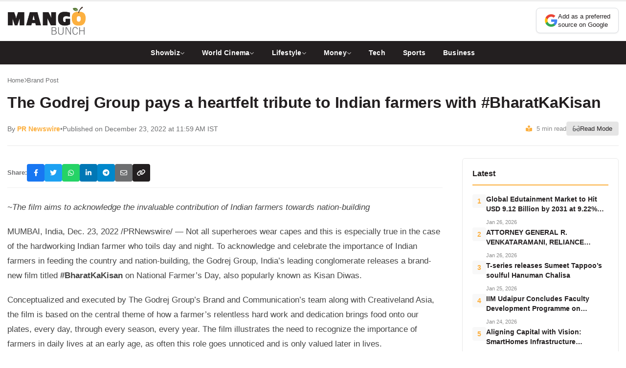

--- FILE ---
content_type: text/html; charset=UTF-8
request_url: https://mangobunch.in/brand-post/the-godrej-group-pays-a-heartfelt-tribute-to-indian-farmers-with-bharatkakisan/
body_size: 14931
content:
<!DOCTYPE html>
<html lang="en-US">
<head>
    <meta charset="UTF-8">
    <meta name="viewport" content="width=device-width, initial-scale=1.0">
    <meta http-equiv="X-UA-Compatible" content="IE=edge">
    
        <meta name="author" content="">
        
        <meta property="article:published_time" content="2022-12-23T11:59:00+05:30">
    <meta property="article:modified_time" content="2022-12-23T11:59:00+05:30">
    <meta property="article:section" content="Brand Post">
        
    <title>The Godrej Group pays a heartfelt tribute to Indian farmers with #BharatKaKisan | Mango Bunch</title>
<meta name='robots' content='max-image-preview:large' />
    <!-- Google Analytics -->
    <script async src="https://www.googletagmanager.com/gtag/js?id=G-KJSYJHG5WK"></script>
    <script>
        window.dataLayer = window.dataLayer || [];
        function gtag(){dataLayer.push(arguments);}
        gtag('js', new Date());
        gtag('config', 'G-KJSYJHG5WK');
    </script>
        <link rel="preconnect" href="https://fonts.googleapis.com">
    <link rel="preconnect" href="https://fonts.gstatic.com" crossorigin>
    <link rel="preconnect" href="https://cdnjs.cloudflare.com">
    <link rel="dns-prefetch" href="//fonts.googleapis.com">
    <link rel="dns-prefetch" href="//cdnjs.cloudflare.com">
    <link rel='dns-prefetch' href='//www.instagram.com' />
<link rel='dns-prefetch' href='//fonts.googleapis.com' />
<link rel='dns-prefetch' href='//cdnjs.cloudflare.com' />
<style id='wp-img-auto-sizes-contain-inline-css' type='text/css'>
img:is([sizes=auto i],[sizes^="auto," i]){contain-intrinsic-size:3000px 1500px}
/*# sourceURL=wp-img-auto-sizes-contain-inline-css */
</style>
<style id='wp-block-library-inline-css' type='text/css'>
:root{--wp-block-synced-color:#7a00df;--wp-block-synced-color--rgb:122,0,223;--wp-bound-block-color:var(--wp-block-synced-color);--wp-editor-canvas-background:#ddd;--wp-admin-theme-color:#007cba;--wp-admin-theme-color--rgb:0,124,186;--wp-admin-theme-color-darker-10:#006ba1;--wp-admin-theme-color-darker-10--rgb:0,107,160.5;--wp-admin-theme-color-darker-20:#005a87;--wp-admin-theme-color-darker-20--rgb:0,90,135;--wp-admin-border-width-focus:2px}@media (min-resolution:192dpi){:root{--wp-admin-border-width-focus:1.5px}}.wp-element-button{cursor:pointer}:root .has-very-light-gray-background-color{background-color:#eee}:root .has-very-dark-gray-background-color{background-color:#313131}:root .has-very-light-gray-color{color:#eee}:root .has-very-dark-gray-color{color:#313131}:root .has-vivid-green-cyan-to-vivid-cyan-blue-gradient-background{background:linear-gradient(135deg,#00d084,#0693e3)}:root .has-purple-crush-gradient-background{background:linear-gradient(135deg,#34e2e4,#4721fb 50%,#ab1dfe)}:root .has-hazy-dawn-gradient-background{background:linear-gradient(135deg,#faaca8,#dad0ec)}:root .has-subdued-olive-gradient-background{background:linear-gradient(135deg,#fafae1,#67a671)}:root .has-atomic-cream-gradient-background{background:linear-gradient(135deg,#fdd79a,#004a59)}:root .has-nightshade-gradient-background{background:linear-gradient(135deg,#330968,#31cdcf)}:root .has-midnight-gradient-background{background:linear-gradient(135deg,#020381,#2874fc)}:root{--wp--preset--font-size--normal:16px;--wp--preset--font-size--huge:42px}.has-regular-font-size{font-size:1em}.has-larger-font-size{font-size:2.625em}.has-normal-font-size{font-size:var(--wp--preset--font-size--normal)}.has-huge-font-size{font-size:var(--wp--preset--font-size--huge)}.has-text-align-center{text-align:center}.has-text-align-left{text-align:left}.has-text-align-right{text-align:right}.has-fit-text{white-space:nowrap!important}#end-resizable-editor-section{display:none}.aligncenter{clear:both}.items-justified-left{justify-content:flex-start}.items-justified-center{justify-content:center}.items-justified-right{justify-content:flex-end}.items-justified-space-between{justify-content:space-between}.screen-reader-text{border:0;clip-path:inset(50%);height:1px;margin:-1px;overflow:hidden;padding:0;position:absolute;width:1px;word-wrap:normal!important}.screen-reader-text:focus{background-color:#ddd;clip-path:none;color:#444;display:block;font-size:1em;height:auto;left:5px;line-height:normal;padding:15px 23px 14px;text-decoration:none;top:5px;width:auto;z-index:100000}html :where(.has-border-color){border-style:solid}html :where([style*=border-top-color]){border-top-style:solid}html :where([style*=border-right-color]){border-right-style:solid}html :where([style*=border-bottom-color]){border-bottom-style:solid}html :where([style*=border-left-color]){border-left-style:solid}html :where([style*=border-width]){border-style:solid}html :where([style*=border-top-width]){border-top-style:solid}html :where([style*=border-right-width]){border-right-style:solid}html :where([style*=border-bottom-width]){border-bottom-style:solid}html :where([style*=border-left-width]){border-left-style:solid}html :where(img[class*=wp-image-]){height:auto;max-width:100%}:where(figure){margin:0 0 1em}html :where(.is-position-sticky){--wp-admin--admin-bar--position-offset:var(--wp-admin--admin-bar--height,0px)}@media screen and (max-width:600px){html :where(.is-position-sticky){--wp-admin--admin-bar--position-offset:0px}}

/*# sourceURL=wp-block-library-inline-css */
</style><style id='global-styles-inline-css' type='text/css'>
:root{--wp--preset--aspect-ratio--square: 1;--wp--preset--aspect-ratio--4-3: 4/3;--wp--preset--aspect-ratio--3-4: 3/4;--wp--preset--aspect-ratio--3-2: 3/2;--wp--preset--aspect-ratio--2-3: 2/3;--wp--preset--aspect-ratio--16-9: 16/9;--wp--preset--aspect-ratio--9-16: 9/16;--wp--preset--color--black: #000000;--wp--preset--color--cyan-bluish-gray: #abb8c3;--wp--preset--color--white: #ffffff;--wp--preset--color--pale-pink: #f78da7;--wp--preset--color--vivid-red: #cf2e2e;--wp--preset--color--luminous-vivid-orange: #ff6900;--wp--preset--color--luminous-vivid-amber: #fcb900;--wp--preset--color--light-green-cyan: #7bdcb5;--wp--preset--color--vivid-green-cyan: #00d084;--wp--preset--color--pale-cyan-blue: #8ed1fc;--wp--preset--color--vivid-cyan-blue: #0693e3;--wp--preset--color--vivid-purple: #9b51e0;--wp--preset--gradient--vivid-cyan-blue-to-vivid-purple: linear-gradient(135deg,rgb(6,147,227) 0%,rgb(155,81,224) 100%);--wp--preset--gradient--light-green-cyan-to-vivid-green-cyan: linear-gradient(135deg,rgb(122,220,180) 0%,rgb(0,208,130) 100%);--wp--preset--gradient--luminous-vivid-amber-to-luminous-vivid-orange: linear-gradient(135deg,rgb(252,185,0) 0%,rgb(255,105,0) 100%);--wp--preset--gradient--luminous-vivid-orange-to-vivid-red: linear-gradient(135deg,rgb(255,105,0) 0%,rgb(207,46,46) 100%);--wp--preset--gradient--very-light-gray-to-cyan-bluish-gray: linear-gradient(135deg,rgb(238,238,238) 0%,rgb(169,184,195) 100%);--wp--preset--gradient--cool-to-warm-spectrum: linear-gradient(135deg,rgb(74,234,220) 0%,rgb(151,120,209) 20%,rgb(207,42,186) 40%,rgb(238,44,130) 60%,rgb(251,105,98) 80%,rgb(254,248,76) 100%);--wp--preset--gradient--blush-light-purple: linear-gradient(135deg,rgb(255,206,236) 0%,rgb(152,150,240) 100%);--wp--preset--gradient--blush-bordeaux: linear-gradient(135deg,rgb(254,205,165) 0%,rgb(254,45,45) 50%,rgb(107,0,62) 100%);--wp--preset--gradient--luminous-dusk: linear-gradient(135deg,rgb(255,203,112) 0%,rgb(199,81,192) 50%,rgb(65,88,208) 100%);--wp--preset--gradient--pale-ocean: linear-gradient(135deg,rgb(255,245,203) 0%,rgb(182,227,212) 50%,rgb(51,167,181) 100%);--wp--preset--gradient--electric-grass: linear-gradient(135deg,rgb(202,248,128) 0%,rgb(113,206,126) 100%);--wp--preset--gradient--midnight: linear-gradient(135deg,rgb(2,3,129) 0%,rgb(40,116,252) 100%);--wp--preset--font-size--small: 13px;--wp--preset--font-size--medium: 20px;--wp--preset--font-size--large: 36px;--wp--preset--font-size--x-large: 42px;--wp--preset--spacing--20: 0.44rem;--wp--preset--spacing--30: 0.67rem;--wp--preset--spacing--40: 1rem;--wp--preset--spacing--50: 1.5rem;--wp--preset--spacing--60: 2.25rem;--wp--preset--spacing--70: 3.38rem;--wp--preset--spacing--80: 5.06rem;--wp--preset--shadow--natural: 6px 6px 9px rgba(0, 0, 0, 0.2);--wp--preset--shadow--deep: 12px 12px 50px rgba(0, 0, 0, 0.4);--wp--preset--shadow--sharp: 6px 6px 0px rgba(0, 0, 0, 0.2);--wp--preset--shadow--outlined: 6px 6px 0px -3px rgb(255, 255, 255), 6px 6px rgb(0, 0, 0);--wp--preset--shadow--crisp: 6px 6px 0px rgb(0, 0, 0);}:where(.is-layout-flex){gap: 0.5em;}:where(.is-layout-grid){gap: 0.5em;}body .is-layout-flex{display: flex;}.is-layout-flex{flex-wrap: wrap;align-items: center;}.is-layout-flex > :is(*, div){margin: 0;}body .is-layout-grid{display: grid;}.is-layout-grid > :is(*, div){margin: 0;}:where(.wp-block-columns.is-layout-flex){gap: 2em;}:where(.wp-block-columns.is-layout-grid){gap: 2em;}:where(.wp-block-post-template.is-layout-flex){gap: 1.25em;}:where(.wp-block-post-template.is-layout-grid){gap: 1.25em;}.has-black-color{color: var(--wp--preset--color--black) !important;}.has-cyan-bluish-gray-color{color: var(--wp--preset--color--cyan-bluish-gray) !important;}.has-white-color{color: var(--wp--preset--color--white) !important;}.has-pale-pink-color{color: var(--wp--preset--color--pale-pink) !important;}.has-vivid-red-color{color: var(--wp--preset--color--vivid-red) !important;}.has-luminous-vivid-orange-color{color: var(--wp--preset--color--luminous-vivid-orange) !important;}.has-luminous-vivid-amber-color{color: var(--wp--preset--color--luminous-vivid-amber) !important;}.has-light-green-cyan-color{color: var(--wp--preset--color--light-green-cyan) !important;}.has-vivid-green-cyan-color{color: var(--wp--preset--color--vivid-green-cyan) !important;}.has-pale-cyan-blue-color{color: var(--wp--preset--color--pale-cyan-blue) !important;}.has-vivid-cyan-blue-color{color: var(--wp--preset--color--vivid-cyan-blue) !important;}.has-vivid-purple-color{color: var(--wp--preset--color--vivid-purple) !important;}.has-black-background-color{background-color: var(--wp--preset--color--black) !important;}.has-cyan-bluish-gray-background-color{background-color: var(--wp--preset--color--cyan-bluish-gray) !important;}.has-white-background-color{background-color: var(--wp--preset--color--white) !important;}.has-pale-pink-background-color{background-color: var(--wp--preset--color--pale-pink) !important;}.has-vivid-red-background-color{background-color: var(--wp--preset--color--vivid-red) !important;}.has-luminous-vivid-orange-background-color{background-color: var(--wp--preset--color--luminous-vivid-orange) !important;}.has-luminous-vivid-amber-background-color{background-color: var(--wp--preset--color--luminous-vivid-amber) !important;}.has-light-green-cyan-background-color{background-color: var(--wp--preset--color--light-green-cyan) !important;}.has-vivid-green-cyan-background-color{background-color: var(--wp--preset--color--vivid-green-cyan) !important;}.has-pale-cyan-blue-background-color{background-color: var(--wp--preset--color--pale-cyan-blue) !important;}.has-vivid-cyan-blue-background-color{background-color: var(--wp--preset--color--vivid-cyan-blue) !important;}.has-vivid-purple-background-color{background-color: var(--wp--preset--color--vivid-purple) !important;}.has-black-border-color{border-color: var(--wp--preset--color--black) !important;}.has-cyan-bluish-gray-border-color{border-color: var(--wp--preset--color--cyan-bluish-gray) !important;}.has-white-border-color{border-color: var(--wp--preset--color--white) !important;}.has-pale-pink-border-color{border-color: var(--wp--preset--color--pale-pink) !important;}.has-vivid-red-border-color{border-color: var(--wp--preset--color--vivid-red) !important;}.has-luminous-vivid-orange-border-color{border-color: var(--wp--preset--color--luminous-vivid-orange) !important;}.has-luminous-vivid-amber-border-color{border-color: var(--wp--preset--color--luminous-vivid-amber) !important;}.has-light-green-cyan-border-color{border-color: var(--wp--preset--color--light-green-cyan) !important;}.has-vivid-green-cyan-border-color{border-color: var(--wp--preset--color--vivid-green-cyan) !important;}.has-pale-cyan-blue-border-color{border-color: var(--wp--preset--color--pale-cyan-blue) !important;}.has-vivid-cyan-blue-border-color{border-color: var(--wp--preset--color--vivid-cyan-blue) !important;}.has-vivid-purple-border-color{border-color: var(--wp--preset--color--vivid-purple) !important;}.has-vivid-cyan-blue-to-vivid-purple-gradient-background{background: var(--wp--preset--gradient--vivid-cyan-blue-to-vivid-purple) !important;}.has-light-green-cyan-to-vivid-green-cyan-gradient-background{background: var(--wp--preset--gradient--light-green-cyan-to-vivid-green-cyan) !important;}.has-luminous-vivid-amber-to-luminous-vivid-orange-gradient-background{background: var(--wp--preset--gradient--luminous-vivid-amber-to-luminous-vivid-orange) !important;}.has-luminous-vivid-orange-to-vivid-red-gradient-background{background: var(--wp--preset--gradient--luminous-vivid-orange-to-vivid-red) !important;}.has-very-light-gray-to-cyan-bluish-gray-gradient-background{background: var(--wp--preset--gradient--very-light-gray-to-cyan-bluish-gray) !important;}.has-cool-to-warm-spectrum-gradient-background{background: var(--wp--preset--gradient--cool-to-warm-spectrum) !important;}.has-blush-light-purple-gradient-background{background: var(--wp--preset--gradient--blush-light-purple) !important;}.has-blush-bordeaux-gradient-background{background: var(--wp--preset--gradient--blush-bordeaux) !important;}.has-luminous-dusk-gradient-background{background: var(--wp--preset--gradient--luminous-dusk) !important;}.has-pale-ocean-gradient-background{background: var(--wp--preset--gradient--pale-ocean) !important;}.has-electric-grass-gradient-background{background: var(--wp--preset--gradient--electric-grass) !important;}.has-midnight-gradient-background{background: var(--wp--preset--gradient--midnight) !important;}.has-small-font-size{font-size: var(--wp--preset--font-size--small) !important;}.has-medium-font-size{font-size: var(--wp--preset--font-size--medium) !important;}.has-large-font-size{font-size: var(--wp--preset--font-size--large) !important;}.has-x-large-font-size{font-size: var(--wp--preset--font-size--x-large) !important;}
/*# sourceURL=global-styles-inline-css */
</style>

<style id='classic-theme-styles-inline-css' type='text/css'>
/*! This file is auto-generated */
.wp-block-button__link{color:#fff;background-color:#32373c;border-radius:9999px;box-shadow:none;text-decoration:none;padding:calc(.667em + 2px) calc(1.333em + 2px);font-size:1.125em}.wp-block-file__button{background:#32373c;color:#fff;text-decoration:none}
/*# sourceURL=/wp-includes/css/classic-themes.min.css */
</style>
<link rel='stylesheet' id='google-fonts-css' href='https://fonts.googleapis.com/css2?family=Noto+Sans:wght@400;500;600;700;800&#038;display=swap' type='text/css' media='print' onload="this.media='all'" />
<link rel='stylesheet' media='print' onload="this.media='all'" id='font-awesome-css' href='https://cdnjs.cloudflare.com/ajax/libs/font-awesome/6.4.0/css/all.min.css' type='text/css' media='all' />
<link rel='stylesheet' id='indiashorts-style-css' href='https://mangobunch.in/wp-content/themes/mangobunch/style.css' type='text/css' media='all' />
<link rel='stylesheet' id='indiashorts-home-css' href='https://mangobunch.in/wp-content/themes/mangobunch/css/home.css' type='text/css' media='all' />
<link rel='stylesheet' id='indiashorts-single-css' href='https://mangobunch.in/wp-content/themes/mangobunch/css/single.css' type='text/css' media='all' />
<link rel="canonical" href="https://mangobunch.in/brand-post/the-godrej-group-pays-a-heartfelt-tribute-to-indian-farmers-with-bharatkakisan/" />


<!-- This site is optimized with the Simple SEO plugin v2.0.33 - https://wordpress.org/plugins/cds-simple-seo/ -->
<meta property="og:site_name" content="Mango Bunch" />
<meta property="og:url" content="https://mangobunch.in/brand-post/the-godrej-group-pays-a-heartfelt-tribute-to-indian-farmers-with-bharatkakisan/" />
<meta property="og:type" content="website" />
<meta property="og:title" content="The Godrej Group pays a heartfelt tribute to Indian farmers with #BharatKaKisan | Mango Bunch" />
<meta name="twitter:title" content="The Godrej Group pays a heartfelt tribute to Indian farmers with #BharatKaKisan | Mango Bunch" />
<link rel="canonical" href="https://mangobunch.in/brand-post/the-godrej-group-pays-a-heartfelt-tribute-to-indian-farmers-with-bharatkakisan/" />
<!-- / Simple SEO plugin. -->

<link rel="icon" href="https://mangobunch.in/wp-content/uploads/2019/08/cropped-icon-150x150.jpg" sizes="32x32" />
<link rel="icon" href="https://mangobunch.in/wp-content/uploads/2019/08/cropped-icon-300x300.jpg" sizes="192x192" />
<link rel="apple-touch-icon" href="https://mangobunch.in/wp-content/uploads/2019/08/cropped-icon-300x300.jpg" />
<meta name="msapplication-TileImage" content="https://mangobunch.in/wp-content/uploads/2019/08/cropped-icon-300x300.jpg" />
</head>
<body data-rsssl=1 class="wp-singular post-template-default single single-post postid-31532 single-format-standard wp-theme-mangobunch">

    <header class="site-header">
        <!-- Row 1: Logo + Google Source -->
        <div class="header-top">
            <div class="header-container">
                <div class="logo">
                    <a href="https://mangobunch.in/" aria-label="Mango Bunch - Home">
                        <img src="https://mangobunch.in/wp-content/uploads/2025/12/Mango-Bunch-PNG-Logo-1.png" alt="Mango Bunch">
                    </a>
                </div>
                <div class="header-right">
                                        <div class="google-source-btn">
                        <a href="https://www.google.com/preferences/source?q=https://mangobunch.in" target="_blank" rel="noopener noreferrer" aria-label="Add as a preferred source on Google">
                            <span class="gs-icon" aria-hidden="true">
                                <svg viewBox="0 0 24 24" width="24" height="24" aria-hidden="true">
                                    <path fill="#4285F4" d="M22.56 12.25c0-.78-.07-1.53-.2-2.25H12v4.26h5.92c-.26 1.37-1.04 2.53-2.21 3.31v2.77h3.57c2.08-1.92 3.28-4.74 3.28-8.09z"/>
                                    <path fill="#34A853" d="M12 23c2.97 0 5.46-.98 7.28-2.66l-3.57-2.77c-.98.66-2.23 1.06-3.71 1.06-2.86 0-5.29-1.93-6.16-4.53H2.18v2.84C3.99 20.53 7.7 23 12 23z"/>
                                    <path fill="#FBBC05" d="M5.84 14.09c-.22-.66-.35-1.36-.35-2.09s.13-1.43.35-2.09V7.07H2.18C1.43 8.55 1 10.22 1 12s.43 3.45 1.18 4.93l2.85-2.22.81-.62z"/>
                                    <path fill="#EA4335" d="M12 5.38c1.62 0 3.06.56 4.21 1.64l3.15-3.15C17.45 2.09 14.97 1 12 1 7.7 1 3.99 3.47 2.18 7.07l3.66 2.84c.87-2.6 3.3-4.53 6.16-4.53z"/>
                                </svg>
                            </span>
                            <span class="gs-text">Add as a preferred<br>source on Google</span>
                        </a>
                    </div>
                    
                    <!-- Mobile Menu Toggle (visible only on mobile) -->
                    <button class="menu-toggle" aria-label="Toggle Menu" aria-expanded="false">
                        <i class="fas fa-bars" aria-hidden="true"></i>
                    </button>
                </div>
            </div>
        </div>
        
        <!-- Row 2: Navigation Menu -->
        <nav class="main-nav" role="navigation" aria-label="Primary Navigation">
            <div class="nav-container">
                <ul id="menu-main-navigation" class="nav-menu"><li class="menu-item menu-item-type-taxonomy menu-item-object-category menu-item-has-children has-dropdown"><a href="https://mangobunch.in/category/showbiz/">Showbiz <i class="fas fa-chevron-down" aria-hidden="true"></i></a><ul class="dropdown"><li class="menu-item menu-item-type-taxonomy menu-item-object-category"><a href="https://mangobunch.in/category/showbiz/celebrity/">Celebrity</a></li>
<li class="menu-item menu-item-type-taxonomy menu-item-object-category"><a href="https://mangobunch.in/category/showbiz/movies/">Movies</a></li>
<li class="menu-item menu-item-type-taxonomy menu-item-object-category"><a href="https://mangobunch.in/category/showbiz/ott/">OTT</a></li>
<li class="menu-item menu-item-type-taxonomy menu-item-object-category"><a href="https://mangobunch.in/category/showbiz/television/">Television</a></li>
<li class="menu-item menu-item-type-taxonomy menu-item-object-category"><a href="https://mangobunch.in/category/showbiz/music/">Music</a></li>
<li class="menu-item menu-item-type-taxonomy menu-item-object-category"><a href="https://mangobunch.in/category/showbiz/box-office/">Box-Office</a></li>
</ul>
</li>
<li class="menu-item menu-item-type-taxonomy menu-item-object-category menu-item-has-children has-dropdown"><a href="https://mangobunch.in/category/showbiz/world-cinema/">World Cinema <i class="fas fa-chevron-down" aria-hidden="true"></i></a><ul class="dropdown"><li class="menu-item menu-item-type-taxonomy menu-item-object-category"><a href="https://mangobunch.in/category/showbiz/world-cinema/hollywood/">Hollywood</a></li>
<li class="menu-item menu-item-type-taxonomy menu-item-object-category"><a href="https://mangobunch.in/category/showbiz/world-cinema/animewood/">Animewood</a></li>
<li class="menu-item menu-item-type-taxonomy menu-item-object-category"><a href="https://mangobunch.in/category/showbiz/world-cinema/korean-drama/">Korean Drama</a></li>
<li class="menu-item menu-item-type-taxonomy menu-item-object-category"><a href="https://mangobunch.in/category/showbiz/world-cinema/pakistani-dramas/">Pakistani Dramas</a></li>
</ul>
</li>
<li class="menu-item menu-item-type-taxonomy menu-item-object-category menu-item-has-children has-dropdown"><a href="https://mangobunch.in/category/lifestyle/">Lifestyle <i class="fas fa-chevron-down" aria-hidden="true"></i></a><ul class="dropdown"><li class="menu-item menu-item-type-taxonomy menu-item-object-category"><a href="https://mangobunch.in/category/lifestyle/fashion/">Fashion</a></li>
<li class="menu-item menu-item-type-taxonomy menu-item-object-category"><a href="https://mangobunch.in/category/lifestyle/food/">Food</a></li>
<li class="menu-item menu-item-type-taxonomy menu-item-object-category"><a href="https://mangobunch.in/category/lifestyle/health/">Health</a></li>
</ul>
</li>
<li class="menu-item menu-item-type-taxonomy menu-item-object-category menu-item-has-children has-dropdown"><a href="https://mangobunch.in/category/money/">Money <i class="fas fa-chevron-down" aria-hidden="true"></i></a><ul class="dropdown"><li class="menu-item menu-item-type-taxonomy menu-item-object-category"><a href="https://mangobunch.in/category/money/stock-market/">Stock Market</a></li>
<li class="menu-item menu-item-type-taxonomy menu-item-object-category"><a href="https://mangobunch.in/category/money/cryptocurrency/">Cryptocurrency</a></li>
<li class="menu-item menu-item-type-taxonomy menu-item-object-category"><a href="https://mangobunch.in/category/money/personal-finance/">Personal Finance</a></li>
<li class="menu-item menu-item-type-taxonomy menu-item-object-category"><a href="https://mangobunch.in/category/money/mutual-funds/">Mutual Funds</a></li>
</ul>
</li>
<li class="menu-item menu-item-type-taxonomy menu-item-object-category"><a href="https://mangobunch.in/category/tech/">Tech</a></li>
<li class="menu-item menu-item-type-taxonomy menu-item-object-category"><a href="https://mangobunch.in/category/sports/">Sports</a></li>
<li class="menu-item menu-item-type-taxonomy menu-item-object-category"><a href="https://mangobunch.in/category/business/">Business</a></li>
</ul>            </div>
            
            <!-- Mobile Menu Dropdown -->
            <div class="mobile-menu-panel">
                <!-- Search Bar in Mobile Menu -->
                <div class="mobile-search">
                    <form class="mobile-search-form" action="https://mangobunch.in/" method="GET" role="search">
                        <input type="text" name="s" placeholder="Search..." required>
                        <button type="submit" aria-label="Search">
                            <i class="fas fa-search"></i>
                        </button>
                    </form>
                </div>
                
                <!-- Mobile Navigation Links -->
                <ul id="menu-main-navigation-1" class="mobile-nav-menu"><li class="menu-item menu-item-type-taxonomy menu-item-object-category menu-item-has-children has-dropdown"><a href="https://mangobunch.in/category/showbiz/">Showbiz <i class="fas fa-chevron-down" aria-hidden="true"></i></a><ul class="dropdown"><li class="menu-item menu-item-type-taxonomy menu-item-object-category"><a href="https://mangobunch.in/category/showbiz/celebrity/">Celebrity</a></li>
<li class="menu-item menu-item-type-taxonomy menu-item-object-category"><a href="https://mangobunch.in/category/showbiz/movies/">Movies</a></li>
<li class="menu-item menu-item-type-taxonomy menu-item-object-category"><a href="https://mangobunch.in/category/showbiz/ott/">OTT</a></li>
<li class="menu-item menu-item-type-taxonomy menu-item-object-category"><a href="https://mangobunch.in/category/showbiz/television/">Television</a></li>
<li class="menu-item menu-item-type-taxonomy menu-item-object-category"><a href="https://mangobunch.in/category/showbiz/music/">Music</a></li>
<li class="menu-item menu-item-type-taxonomy menu-item-object-category"><a href="https://mangobunch.in/category/showbiz/box-office/">Box-Office</a></li>
</ul>
</li>
<li class="menu-item menu-item-type-taxonomy menu-item-object-category menu-item-has-children has-dropdown"><a href="https://mangobunch.in/category/showbiz/world-cinema/">World Cinema <i class="fas fa-chevron-down" aria-hidden="true"></i></a><ul class="dropdown"><li class="menu-item menu-item-type-taxonomy menu-item-object-category"><a href="https://mangobunch.in/category/showbiz/world-cinema/hollywood/">Hollywood</a></li>
<li class="menu-item menu-item-type-taxonomy menu-item-object-category"><a href="https://mangobunch.in/category/showbiz/world-cinema/animewood/">Animewood</a></li>
<li class="menu-item menu-item-type-taxonomy menu-item-object-category"><a href="https://mangobunch.in/category/showbiz/world-cinema/korean-drama/">Korean Drama</a></li>
<li class="menu-item menu-item-type-taxonomy menu-item-object-category"><a href="https://mangobunch.in/category/showbiz/world-cinema/pakistani-dramas/">Pakistani Dramas</a></li>
</ul>
</li>
<li class="menu-item menu-item-type-taxonomy menu-item-object-category menu-item-has-children has-dropdown"><a href="https://mangobunch.in/category/lifestyle/">Lifestyle <i class="fas fa-chevron-down" aria-hidden="true"></i></a><ul class="dropdown"><li class="menu-item menu-item-type-taxonomy menu-item-object-category"><a href="https://mangobunch.in/category/lifestyle/fashion/">Fashion</a></li>
<li class="menu-item menu-item-type-taxonomy menu-item-object-category"><a href="https://mangobunch.in/category/lifestyle/food/">Food</a></li>
<li class="menu-item menu-item-type-taxonomy menu-item-object-category"><a href="https://mangobunch.in/category/lifestyle/health/">Health</a></li>
</ul>
</li>
<li class="menu-item menu-item-type-taxonomy menu-item-object-category menu-item-has-children has-dropdown"><a href="https://mangobunch.in/category/money/">Money <i class="fas fa-chevron-down" aria-hidden="true"></i></a><ul class="dropdown"><li class="menu-item menu-item-type-taxonomy menu-item-object-category"><a href="https://mangobunch.in/category/money/stock-market/">Stock Market</a></li>
<li class="menu-item menu-item-type-taxonomy menu-item-object-category"><a href="https://mangobunch.in/category/money/cryptocurrency/">Cryptocurrency</a></li>
<li class="menu-item menu-item-type-taxonomy menu-item-object-category"><a href="https://mangobunch.in/category/money/personal-finance/">Personal Finance</a></li>
<li class="menu-item menu-item-type-taxonomy menu-item-object-category"><a href="https://mangobunch.in/category/money/mutual-funds/">Mutual Funds</a></li>
</ul>
</li>
<li class="menu-item menu-item-type-taxonomy menu-item-object-category"><a href="https://mangobunch.in/category/tech/">Tech</a></li>
<li class="menu-item menu-item-type-taxonomy menu-item-object-category"><a href="https://mangobunch.in/category/sports/">Sports</a></li>
<li class="menu-item menu-item-type-taxonomy menu-item-object-category"><a href="https://mangobunch.in/category/business/">Business</a></li>
</ul>            </div>
        </nav>
    </header>
    
    <main class="site-main" id="main-content">

<!-- Schema.org NewsArticle Markup -->
<script type="application/ld+json">
{
    "@context": "https://schema.org",
    "@type": "NewsArticle",
    "mainEntityOfPage": {
        "@type": "WebPage",
        "@id": "https://mangobunch.in/brand-post/the-godrej-group-pays-a-heartfelt-tribute-to-indian-farmers-with-bharatkakisan/"
    },
    "headline": "The Godrej Group pays a heartfelt tribute to Indian farmers with #BharatKaKisan",
    "description": "~The film aims to acknowledge the invaluable contribution of Indian farmers towards nation-building MUMBAI, India, Dec. 23, 2022 /PRNewswire/ &#8212; Not all superheroes wear capes and this is especially true",
    "image": {
        "@type": "ImageObject",
        "url": "",
        "width": 1200,
        "height": 675
    },
    "datePublished": "2022-12-23T11:59:00+05:30",
    "dateModified": "2022-12-23T11:59:00+05:30",
    "author": {
        "@type": "Person",
        "name": "PR Newswire",
        "url": "https://mangobunch.in/author/prnewswire/"
    },
    "publisher": {
        "@type": "Organization",
        "name": "Mango Bunch",
        "logo": {
            "@type": "ImageObject",
            "url": "https://mangobunch.in/wp-content/uploads/2025/12/Mango-Bunch-PNG-Logo-1.png",
            "width": 200,
            "height": 50
        }
    },
    "articleSection": "Brand Post",
    "keywords": ""
}
</script>

<article class="single-article" id="singleArticle">
    <div class="article-container">
        
        <!-- Article Header -->
        <header class="article-header">
            <div class="article-breadcrumb">
                <a href="https://mangobunch.in/">Home</a>
                                                <span class="separator"><i class="fas fa-chevron-right"></i></span>
                <a href="https://mangobunch.in/category/brand-post/">Brand Post</a>
                            </div>
            
            <h1 class="article-title">The Godrej Group pays a heartfelt tribute to Indian farmers with #BharatKaKisan</h1>
            
            <div class="article-meta-bar">
                <div class="meta-left">
                    <div class="author-info">
                        <span class="author-name">By <a href="https://mangobunch.in/author/prnewswire/">PR Newswire</a></span>
                        <span class="meta-separator">•</span>
                        <span class="publish-info">Published on December 23, 2022 at 11:59 AM IST</span>
                    </div>
                </div>
                <div class="meta-right">
                    <span class="read-time"><i class="fas fa-book-reader"></i> 5 min read</span>
                    <button type="button" class="reading-mode-btn" id="readModeToggle" title="Toggle Reading Mode">
                        <i class="fas fa-glasses"></i> <span>Read Mode</span>
                    </button>
                </div>
            </div>
        </header>
        
        <!-- Main Content Area -->
        <div class="article-layout" id="articleLayout">
            
            <!-- Article Content -->
            <div class="article-main">
                
                <!-- Featured Image -->
                                
                <!-- Share Bar -->
                <div class="share-bar">
                    <span class="share-label">Share:</span>
                    <div class="share-buttons">
                        <a href="https://www.facebook.com/sharer/sharer.php?u=https%3A%2F%2Fmangobunch.in%2Fbrand-post%2Fthe-godrej-group-pays-a-heartfelt-tribute-to-indian-farmers-with-bharatkakisan%2F" class="share-btn facebook" title="Share on Facebook" target="_blank" rel="noopener noreferrer"><i class="fab fa-facebook-f"></i></a>
                        <a href="https://twitter.com/intent/tweet?url=https%3A%2F%2Fmangobunch.in%2Fbrand-post%2Fthe-godrej-group-pays-a-heartfelt-tribute-to-indian-farmers-with-bharatkakisan%2F&text=The+Godrej+Group+pays+a+heartfelt+tribute+to+Indian+farmers+with+%23BharatKaKisan" class="share-btn twitter" title="Share on Twitter" target="_blank" rel="noopener noreferrer"><i class="fab fa-twitter"></i></a>
                        <a href="https://api.whatsapp.com/send?text=The+Godrej+Group+pays+a+heartfelt+tribute+to+Indian+farmers+with+%23BharatKaKisan+https%3A%2F%2Fmangobunch.in%2Fbrand-post%2Fthe-godrej-group-pays-a-heartfelt-tribute-to-indian-farmers-with-bharatkakisan%2F" class="share-btn whatsapp" title="Share on WhatsApp" target="_blank" rel="noopener noreferrer"><i class="fab fa-whatsapp"></i></a>
                        <a href="https://www.linkedin.com/shareArticle?mini=true&url=https%3A%2F%2Fmangobunch.in%2Fbrand-post%2Fthe-godrej-group-pays-a-heartfelt-tribute-to-indian-farmers-with-bharatkakisan%2F&title=The+Godrej+Group+pays+a+heartfelt+tribute+to+Indian+farmers+with+%23BharatKaKisan" class="share-btn linkedin" title="Share on LinkedIn" target="_blank" rel="noopener noreferrer"><i class="fab fa-linkedin-in"></i></a>
                        <a href="https://t.me/share/url?url=https%3A%2F%2Fmangobunch.in%2Fbrand-post%2Fthe-godrej-group-pays-a-heartfelt-tribute-to-indian-farmers-with-bharatkakisan%2F&text=The+Godrej+Group+pays+a+heartfelt+tribute+to+Indian+farmers+with+%23BharatKaKisan" class="share-btn telegram" title="Share on Telegram" target="_blank" rel="noopener noreferrer"><i class="fab fa-telegram-plane"></i></a>
                        <a href="/cdn-cgi/l/email-protection#[base64]" class="share-btn email" title="Share via Email"><i class="far fa-envelope"></i></a>
                        <button class="share-btn copy" title="Copy Link" data-url="https://mangobunch.in/brand-post/the-godrej-group-pays-a-heartfelt-tribute-to-indian-farmers-with-bharatkakisan/"><i class="fas fa-link"></i></button>
                    </div>
                </div>
                
                <!-- Article Body -->
                <div class="article-content">
                    <p class="prntac"><i>~The film aims to acknowledge the invaluable contribution of Indian farmers towards nation-building</i></p>
<p><span class="legendSpanClass"><span class="xn-location">MUMBAI, India</span></span>, <span class="legendSpanClass"><span class="xn-chron">Dec. 23, 2022</span></span> /PRNewswire/ &#8212; Not all superheroes wear capes and this is especially true in the case of the hardworking Indian farmer who toils day and night. To acknowledge and celebrate the importance of Indian farmers in feeding the country and nation-building, the Godrej Group, <span class="xn-location">India&#8217;s</span> leading conglomerate releases a brand-new film titled <b>#BharatKaKisan</b> on National Farmer&#8217;s Day, also popularly known as Kisan Diwas.</p>
<p>Conceptualized and executed by The Godrej Group&#8217;s Brand and Communication&#8217;s team along with Creativeland Asia, the film is based on the central theme of how a farmer&#8217;s relentless hard work and dedication brings food onto our plates, every day, through every season, every year. The film illustrates the need to recognize the importance of farmers in daily lives at an early age, as often this role goes unnoticed and is only valued later in lives.</p>
<p>In a fitting tribute to the Indian farmer, in the newly released brand film, <b>Mr. <span class="xn-person">Balram Singh Yadav</span>, Managing Director, Godrej Agrovet Limited</b> is seen narrating an insightful poem dedicated to the farmers, to his granddaughter Riya, both as a tribute and a salute to them. The film is an acknowledgement of the invaluable contribution of farmers and their lives, making them no less than any superhero.</p>
<p><b>Watch the film:  Hindi : </b><a href="https://apc01.safelinks.protection.outlook.com/?url=https%3A%2F%2Fyoutu.be%2FqstGZ-UEw3o&amp;data=05%7C01%7Cusha.iyer%40godrejinds.com%7C83dfc4c29f9742f6c4be08dae42b2a99%7Cbfa3dfb091d54bf79a0cfbf6ff337187%7C0%7C0%7C638073171288931786%7CUnknown%7CTWFpbGZsb3d8eyJWIjoiMC4wLjAwMDAiLCJQIjoiV2luMzIiLCJBTiI6Ik1haWwiLCJXVCI6Mn0%3D%7C3000%7C%7C%7C&amp;sdata=jdDUEIxy20nFwYITWUdRRTcOKabRq4HVIJau7HahvUI%3D&amp;reserved=0" rel="nofollow noopener" target="_blank">https://youtu.be/qstGZ-UEw3o</a></p>
<p>                            <b>English</b> &#8211; <a href="https://apc01.safelinks.protection.outlook.com/?url=https%3A%2F%2Fyoutu.be%2FAi1nyrKqrhg&amp;data=05%7C01%7Cusha.iyer%40godrejinds.com%7C83dfc4c29f9742f6c4be08dae42b2a99%7Cbfa3dfb091d54bf79a0cfbf6ff337187%7C0%7C0%7C638073171289088022%7CUnknown%7CTWFpbGZsb3d8eyJWIjoiMC4wLjAwMDAiLCJQIjoiV2luMzIiLCJBTiI6Ik1haWwiLCJXVCI6Mn0%3D%7C3000%7C%7C%7C&amp;sdata=OjHyRgvs9yv22W8p3ZiNgn%2B7TnGTUKS9qMLS9DTw%2BWw%3D&amp;reserved=0" rel="nofollow noopener" target="_blank">https://youtu.be/Ai1nyrKqrhg</a></p>
<p>Speaking on the launch of the brand film, <b><span class="xn-person">Balram Singh Yadav</span>, Managing Director, Godrej Agrovet Limited</b>, said, <i>&#8220;</i><i>At Godrej Agrovet, we have been committed to bettering the lives of those who nourish ours. Farmers are indeed the backbone of our great nation, and this  film is a heartfelt tribute to the strength and effort of the men and women of Indian soil who work tirelessly to ensure that countless lives are fed. We salute their dedication and thank them from the depth of our hearts.&#8221;</i></p>
<p><b>Anu Joseph, Co-Founder and Creative Vice-Chairman, Creativeland Asia</b>, further added, <i>&#8220;The film revolves around the fundamental and critical role played by the Indian farmer in our everyday lives. The film is an acknowledgement of the hard work and selfless nature of farmers and how young minds should be taught about the importance of farmers at an early age. Celebrating Kisan Diwas is as important as celebrating any other festival.&#8221;</i></p>
<p>The Godrej Group, has always strived to work directly with farmers by aiding them in harvesting better returns through knowledge, superior technologies, and processes. At Godrej Agrovet, the team has been innovating to improve farmer productivity, thereby helping them double their income  and help feed our diverse nation since 1991.</p>
<p><b>About Godrej Group</b></p>
<p>Established in 1897, the Godrej Group has its roots in <span class="xn-location">India&#8217;s</span> Independence and Swadeshi movement. Our founder, <span class="xn-person">Ardeshir Godrej</span>, lawyer-turned-serial entrepreneur failed with a few ventures, before he struck gold with a locks business. Today, we enjoy the patronage of 1.1 billion consumers globally across consumer goods, real estate, appliances, agriculture and many other businesses. In fact, our geographical footprint extends beyond Earth, with our engines now powering many of <span class="xn-location">India&#8217;s</span> space missions. With revenues of over <span class="xn-money">USD 4.5 billion</span> we are growing fast, and have exciting, ambitious aspirations. For us, it is most important that besides our strong financial performance and innovative, much-loved products, we remain a good company. About 23 per cent of the promoters&#8217; holding in the Godrej Group is held in trusts that invest in the environment, health and education. We are also bringing together our passion and purpose to make a difference through our Good &amp; Green strategy of &#8216;shared value&#8217; to create a more inclusive and greener <span class="xn-location">India</span>. At the heart of all of this, are our people. We take much pride in fostering an inspiring workplace, with an agile and high performance culture. We are deeply committed to recognizing and valuing diversity across our teams.</p>
<p>For more information on the Company, please log on to <a href="https://secure-web.cisco.com/[base64]/https%3A%2F%2Fapac01.safelinks.protection.outlook.com%2F%3Furl%3Dhttp%253A%252F%252Fsecure-web.cisco.com%[base64]%252Fhttp%25253A%25252F%25252Fwww.godrejindustries.com%25252F%26data%3D02%257C01%257Csupreeth.sudhakaran%2540godrejinds.com%257Cba0492ea5dec481f3e9708d601c25f2d%257Cbfa3dfb091d54bf79a0cfbf6ff337187%257C0%257C0%257C636698331683546577%26sdata%3DKOBALLUNOJJSnQYrX5jydlQlp9thv5vhoDC8Ns8ttOE%253D%26reserved%3D0" rel="nofollow noopener" target="_blank">www.godrejindustries.com</a></p>
<p><b>Script for the Film</b>&#8211;</p>
<p>Yeh Bharat ka kisan hai<br /></br>Kitaabon mein… yeh kehlata mahaan hai</p>
<p>Dharti maa ko seenchta<br /></br>Yeh ussi ka hi ek santaan hai</p>
<p>Yeh… Bharat ka kisan hai</p>
<p>Ek sashakt rashtra ka khwab hai<br /></br>Poore desh ka abhimaan hai</p>
<p>Annapoorna ko ye poojta<br /></br>Humari sabhyata ka pramaan hai</p>
<p>Yeh… Bharat ka kisan hai </p>
<p>Raat roti jo tum kha sako<br /></br>Uss din bhar ki thakaan hai</p>
<p>Kachhi sadko ki raah naapta <br /></br>Na karta ye vishraam hai</p>
<p>Yeh Bharat ka kisan hai</p>
<p>Maheeno jis khet ko jot-te <br /></br>Uss maati ki pehchaan hai</p>
<p>Nakshe pe na dhund pao <br /></br>Uss gaon ka kachha makaan hai</p>
<p>Yeh Bharat ka kisan hai</p>
<p>10 minute mein khana paa sako<br /></br>Uss raftaar ki chhut-tee kamaan hai</p>
<p>Apne parivar ka pet bhar sake<br /></br>Bas maangta yahi daam hai</p>
<p>Yeh Bharat ka kisan hai</p>
<p>Yeh hai toh sab kuch hai<br /></br>Humare wajood ka aadhaar hai</p>
<p>Iss shram ko naman na kar sake<br /></br>Toh vyarth iska balidaan hai</p>
<p>Aaj yaad kar ke, kal bhulo mat <br /></br>Yeh bhi ek maa ke samaan hai</p>
<p>Yeh Bharat ka kisan hai</p>
<p>Happy Farmer&#8217;s Day! </p>
<p id="PURL"><img decoding="async" loading="lazy" alt="Cision" height="12" src="https://c212.net/c/img/favicon.jpg?sn=EN73341&amp;sd=2022-12-23" title="Cision" width="12"></img> View original content:<a href="https://www.prnewswire.com/in/news-releases/the-godrej-group-pays-a-heartfelt-tribute-to-indian-farmers-with-bharatkakisan-301709510.html" id="PRNURL" rel="nofollow noopener" target="_blank">https://www.prnewswire.com/in/news-releases/the-godrej-group-pays-a-heartfelt-tribute-to-indian-farmers-with-bharatkakisan-301709510.html</a></p>
<p><img decoding="async" loading="lazy" alt="" src="https://rt.prnewswire.com/rt.gif?NewsItemId=EN73341&amp;Transmission_Id=202212230159PR_NEWS_EURO_ND__EN73341&amp;DateId=20221223" style="border:0px; width:1px; height:1px;"></img>Disclaimer: The above press release comes to you under an arrangement with PR Newswire. Mango Bunch takes no editorial responsibility for the same.</p>
                </div>
                
                <!-- Tags -->
                                
                <!-- Author Box -->
                <div class="author-box">
                    <div class="author-avatar">
                        <img alt='' src='https://secure.gravatar.com/avatar/a832e0a2132855d07f11f1dc9fc87b5431e24ee3e9b24d186de8bb32016169d3?s=100&#038;d=mm&#038;r=x' srcset='https://secure.gravatar.com/avatar/a832e0a2132855d07f11f1dc9fc87b5431e24ee3e9b24d186de8bb32016169d3?s=200&#038;d=mm&#038;r=x 2x' class='avatar avatar-100 photo' height='100' width='100' decoding='async'/>                    </div>
                    <div class="author-details">
                        <h4 class="author-name"><a href="https://mangobunch.in/author/prnewswire/">PR Newswire</a></h4>
                        <p class="author-bio">PR Newswire is a distributor of press releases headquartered in New York City.</p>
                        <div class="author-social">
                                                                                    <a href="/cdn-cgi/l/email-protection#1b6b69757e6c686c72697e5b767a757c74796e757873357275" title="Email"><i class="far fa-envelope"></i></a>
                        </div>
                    </div>
                </div>
                
                <!-- Related Articles -->
                                <section class="related-articles">
                    <h3 class="section-title">Related Articles</h3>
                    <div class="related-grid">
                                                <article class="related-card">
                            <div class="card-image">
                                <a href="https://mangobunch.in/brand-post/global-edutainment-market-to-hit-usd-9-12-billion-by-2031-at-9-22-cagr-driven-by-emerging-tech/">
                                                                        <img loading="lazy" width="300" height="36" src="https://mangobunch.in/wp-content/uploads/2026/01/global-edutainment-market-to-hit-usd-9-12-billion-by-2031-at-9-22-cagr-driven-by-emerging-tech-300x36.jpg" class="attachment-medium size-medium wp-post-image" alt="Global Edutainment Market to Hit USD 9.12 Billion by 2031 at 9.22% CAGR, Driven by Emerging Tech" decoding="async" srcset="https://mangobunch.in/wp-content/uploads/2026/01/global-edutainment-market-to-hit-usd-9-12-billion-by-2031-at-9-22-cagr-driven-by-emerging-tech-300x36.jpg 300w, https://mangobunch.in/wp-content/uploads/2026/01/global-edutainment-market-to-hit-usd-9-12-billion-by-2031-at-9-22-cagr-driven-by-emerging-tech.jpg 480w" sizes="(max-width: 300px) 100vw, 300px" loading="lazy" />                                                                    </a>
                            </div>
                            <h4 class="card-title">
                                <a href="https://mangobunch.in/brand-post/global-edutainment-market-to-hit-usd-9-12-billion-by-2031-at-9-22-cagr-driven-by-emerging-tech/">Global Edutainment Market to Hit USD 9.12 Billion by 2031 at 9.22% CAGR, Driven by Emerging Tech</a>
                            </h4>
                            <span class="card-date">Jan 26, 2026</span>
                        </article>
                                                <article class="related-card">
                            <div class="card-image">
                                <a href="https://mangobunch.in/brand-post/attorney-general-r-venkataramani-reliance-industries-executive-director-hital-meswani-receive-honorary-doctorates-at-amity-university-maharashtra-convocation/">
                                                                        <img loading="lazy" width="144" height="96" src="https://mangobunch.in/wp-content/uploads/2026/01/attorney-general-r-venkataramani-reliance-industries-executive-director-hital-meswani-receive-honorary-doctorates-at-amity-university-maharashtra-convocation.jpg" class="attachment-medium size-medium wp-post-image" alt="ATTORNEY GENERAL R. VENKATARAMANI, RELIANCE INDUSTRIES EXECUTIVE DIRECTOR HITAL MESWANI RECEIVE HONORARY DOCTORATES AT AMITY UNIVERSITY MAHARASHTRA CONVOCATION" decoding="async" srcset="https://mangobunch.in/wp-content/uploads/2026/01/attorney-general-r-venkataramani-reliance-industries-executive-director-hital-meswani-receive-honorary-doctorates-at-amity-university-maharashtra-convocation.jpg 144w, https://mangobunch.in/wp-content/uploads/2026/01/attorney-general-r-venkataramani-reliance-industries-executive-director-hital-meswani-receive-honorary-doctorates-at-amity-university-maharashtra-convocation-120x80.jpg 120w" sizes="(max-width: 144px) 100vw, 144px" loading="lazy" />                                                                    </a>
                            </div>
                            <h4 class="card-title">
                                <a href="https://mangobunch.in/brand-post/attorney-general-r-venkataramani-reliance-industries-executive-director-hital-meswani-receive-honorary-doctorates-at-amity-university-maharashtra-convocation/">ATTORNEY GENERAL R. VENKATARAMANI, RELIANCE INDUSTRIES EXECUTIVE DIRECTOR HITAL MESWANI RECEIVE HONORARY DOCTORATES AT AMITY UNIVERSITY MAHARASHTRA CONVOCATION</a>
                            </h4>
                            <span class="card-date">Jan 26, 2026</span>
                        </article>
                                                <article class="related-card">
                            <div class="card-image">
                                <a href="https://mangobunch.in/brand-post/iim-udaipur-concludes-faculty-development-programme-on-empowering-educators-with-ai-tools-as-a-contribution-to-academic-and-regional-development-in-the-state-of-rajasthan/">
                                                                        <img loading="lazy" width="144" height="60" src="https://mangobunch.in/wp-content/uploads/2026/01/iim-udaipur-concludes-faculty-development-programme-on-empowering-educators-with-ai-tools-as-a-contribution-to-academic-and-regional-development-in-the-state-of-rajasthan.jpg" class="attachment-medium size-medium wp-post-image" alt="IIM Udaipur Concludes Faculty Development Programme on &quot;Empowering Educators with AI Tools as a Contribution to Academic and Regional Development in the state of Rajasthan" decoding="async" loading="lazy" />                                                                    </a>
                            </div>
                            <h4 class="card-title">
                                <a href="https://mangobunch.in/brand-post/iim-udaipur-concludes-faculty-development-programme-on-empowering-educators-with-ai-tools-as-a-contribution-to-academic-and-regional-development-in-the-state-of-rajasthan/">IIM Udaipur Concludes Faculty Development Programme on &#8220;Empowering Educators with AI Tools as a Contribution to Academic and Regional Development in the state of Rajasthan</a>
                            </h4>
                            <span class="card-date">Jan 24, 2026</span>
                        </article>
                                            </div>
                </section>
                                
            </div>
            
            <!-- Sidebar -->
            <div class="sidebar-wrapper" id="sidebarWrapper">
                <!-- Article Sidebar -->
<aside class="article-sidebar">
    
    <!-- Sticky Wrapper -->
    <div class="sidebar-sticky">
        
        <!-- Latest Articles -->
        <div class="sidebar-widget">
            <h3 class="widget-title">Latest</h3>
            <div class="popular-list">
                                <article class="popular-item">
                    <span class="item-number">1</span>
                    <div class="item-content">
                        <h4><a href="https://mangobunch.in/brand-post/global-edutainment-market-to-hit-usd-9-12-billion-by-2031-at-9-22-cagr-driven-by-emerging-tech/">Global Edutainment Market to Hit USD 9.12 Billion by 2031 at 9.22% CAGR, Driven by Emerging Tech</a></h4>
                        <span class="item-date">Jan 26, 2026</span>
                    </div>
                </article>
                                <article class="popular-item">
                    <span class="item-number">2</span>
                    <div class="item-content">
                        <h4><a href="https://mangobunch.in/brand-post/attorney-general-r-venkataramani-reliance-industries-executive-director-hital-meswani-receive-honorary-doctorates-at-amity-university-maharashtra-convocation/">ATTORNEY GENERAL R. VENKATARAMANI, RELIANCE INDUSTRIES EXECUTIVE DIRECTOR HITAL MESWANI RECEIVE HONORARY DOCTORATES AT AMITY UNIVERSITY MAHARASHTRA CONVOCATION</a></h4>
                        <span class="item-date">Jan 26, 2026</span>
                    </div>
                </article>
                                <article class="popular-item">
                    <span class="item-number">3</span>
                    <div class="item-content">
                        <h4><a href="https://mangobunch.in/showbiz/music/t-series-releases-sumeet-tappoos-soulful-hanuman-chalisa/">T-series releases Sumeet Tappoo&#8217;s soulful Hanuman Chalisa</a></h4>
                        <span class="item-date">Jan 25, 2026</span>
                    </div>
                </article>
                                <article class="popular-item">
                    <span class="item-number">4</span>
                    <div class="item-content">
                        <h4><a href="https://mangobunch.in/brand-post/iim-udaipur-concludes-faculty-development-programme-on-empowering-educators-with-ai-tools-as-a-contribution-to-academic-and-regional-development-in-the-state-of-rajasthan/">IIM Udaipur Concludes Faculty Development Programme on &#8220;Empowering Educators with AI Tools as a Contribution to Academic and Regional Development in the state of Rajasthan</a></h4>
                        <span class="item-date">Jan 24, 2026</span>
                    </div>
                </article>
                                <article class="popular-item">
                    <span class="item-number">5</span>
                    <div class="item-content">
                        <h4><a href="https://mangobunch.in/brand-post/aligning-capital-with-vision-smarthomes-infrastructure-strengthens-the-dholera-lothal-ahmedabad-growth-story/">Aligning Capital with Vision: SmartHomes Infrastructure Strengthens the Dholera–Lothal–Ahmedabad Growth Story</a></h4>
                        <span class="item-date">Jan 24, 2026</span>
                    </div>
                </article>
                                <article class="popular-item">
                    <span class="item-number">6</span>
                    <div class="item-content">
                        <h4><a href="https://mangobunch.in/brand-post/tourise-reframes-tourism-sector-as-global-powerhouse-on-a-path-to-16-trillion-during-davos/">TOURISE Reframes Tourism Sector as Global Powerhouse on a Path to $16 Trillion During Davos</a></h4>
                        <span class="item-date">Jan 24, 2026</span>
                    </div>
                </article>
                                <article class="popular-item">
                    <span class="item-number">7</span>
                    <div class="item-content">
                        <h4><a href="https://mangobunch.in/brand-post/zycus-named-a-leader-in-the-2026-gartner-magic-quadrant-for-source-to-pay-suites/">Zycus Named a Leader in the 2026 Gartner® Magic Quadrant™ for Source-to-Pay Suites</a></h4>
                        <span class="item-date">Jan 24, 2026</span>
                    </div>
                </article>
                                <article class="popular-item">
                    <span class="item-number">8</span>
                    <div class="item-content">
                        <h4><a href="https://mangobunch.in/brand-post/bureau-veritas-to-acquire-a-leading-sustainability-specialist-for-consumer-products-in-italy/">Bureau Veritas to Acquire a Leading Sustainability Specialist for Consumer Products in Italy</a></h4>
                        <span class="item-date">Jan 24, 2026</span>
                    </div>
                </article>
                                <article class="popular-item">
                    <span class="item-number">9</span>
                    <div class="item-content">
                        <h4><a href="https://mangobunch.in/brand-post/saudi-arabia-to-host-world-economic-forum-global-collaboration-and-growth-meeting-building-common-ground-and-reviving-growth-on-22-23-april-2026/">Saudi Arabia to Host World Economic Forum Global Collaboration and Growth Meeting: Building Common Ground and Reviving Growth on 22-23 April 2026</a></h4>
                        <span class="item-date">Jan 24, 2026</span>
                    </div>
                </article>
                                <article class="popular-item">
                    <span class="item-number">10</span>
                    <div class="item-content">
                        <h4><a href="https://mangobunch.in/brand-post/philip-morris-international-urges-fda-advisory-committee-to-recommend-authorizing-zyn-as-a-modified-risk-tobacco-product/">Philip Morris International Urges FDA Advisory Committee to Recommend Authorizing ZYN as a Modified Risk Tobacco Product</a></h4>
                        <span class="item-date">Jan 24, 2026</span>
                    </div>
                </article>
                            </div>
        </div>
        
    </div>
    
</aside>            </div>
            
        </div>
        
    </div>
</article>

<script data-cfasync="false" src="/cdn-cgi/scripts/5c5dd728/cloudflare-static/email-decode.min.js"></script><script>
// Reading Mode Toggle
document.addEventListener('DOMContentLoaded', function() {
    const toggleBtn = document.getElementById('readModeToggle');
    const article = document.getElementById('singleArticle');
    const layout = document.getElementById('articleLayout');
    const sidebar = document.getElementById('sidebarWrapper');
    const btnText = toggleBtn.querySelector('span');
    const btnIcon = toggleBtn.querySelector('i');
    
    // Check localStorage for saved preference
    const isReadMode = localStorage.getItem('readMode') === 'true';
    if (isReadMode) {
        enableReadMode();
    }
    
    toggleBtn.addEventListener('click', function() {
        if (article.classList.contains('reading-mode')) {
            disableReadMode();
        } else {
            enableReadMode();
        }
    });
    
    function enableReadMode() {
        article.classList.add('reading-mode');
        layout.classList.add('reading-mode-layout');
        sidebar.style.display = 'none';
        toggleBtn.classList.add('active');
        btnText.textContent = 'Exit Read Mode';
        btnIcon.className = 'fas fa-times';
        localStorage.setItem('readMode', 'true');
    }
    
    function disableReadMode() {
        article.classList.remove('reading-mode');
        layout.classList.remove('reading-mode-layout');
        sidebar.style.display = '';
        toggleBtn.classList.remove('active');
        btnText.textContent = 'Read Mode';
        btnIcon.className = 'fas fa-glasses';
        localStorage.setItem('readMode', 'false');
    }
});

// Copy Link Button
document.addEventListener('DOMContentLoaded', function() {
    const copyBtn = document.querySelector('.share-btn.copy');
    if (copyBtn) {
        copyBtn.addEventListener('click', function() {
            const url = this.getAttribute('data-url');
            navigator.clipboard.writeText(url).then(function() {
                copyBtn.innerHTML = '<i class="fas fa-check"></i>';
                setTimeout(function() {
                    copyBtn.innerHTML = '<i class="fas fa-link"></i>';
                }, 2000);
            });
        });
    }
});
</script>


</main>
    
    <footer class="site-footer">
        <!-- Footer Top - Trending -->
        <div class="footer-top">
            <div class="footer-container">
                <div class="footer-trending">
                    <span class="footer-trending-label"><i class="fas fa-bolt"></i> Trending</span>
                    <div class="footer-trending-links">
                                                    <a href="https://mangobunch.in/tag/kpop/">kpop</a>
                                                    <a href="https://mangobunch.in/tag/kdrama/">Kdrama</a>
                                                    <a href="https://mangobunch.in/tag/bts/">BTS</a>
                                                    <a href="https://mangobunch.in/tag/netflix/">Netflix</a>
                                                    <a href="https://mangobunch.in/tag/blackpink/">Blackpink</a>
                                                    <a href="https://mangobunch.in/tag/wellness/">wellness</a>
                                                    <a href="https://mangobunch.in/tag/ipl-2024/">IPL 2024</a>
                                                    <a href="https://mangobunch.in/tag/salman-khan/">Salman khan</a>
                                            </div>
                </div>
            </div>
        </div>
        
        <!-- Footer Bottom -->
        <div class="footer-bottom">
            <div class="footer-container">
                <div class="footer-bottom-content">
                    <p class="footer-copyright">&copy; 2026 Mango Bunch - All Rights Reserved.</p>
                    <div class="footer-bottom-links">
                        <li id="menu-item-23835" class="menu-item menu-item-type-post_type menu-item-object-page menu-item-23835"><a href="https://mangobunch.in/about-us/">About us</a></li>
<li id="menu-item-30713" class="menu-item menu-item-type-post_type menu-item-object-page menu-item-30713"><a href="https://mangobunch.in/partners/">Partners</a></li>
<li id="menu-item-23838" class="menu-item menu-item-type-post_type menu-item-object-page menu-item-23838"><a href="https://mangobunch.in/privacy-policy/">Privacy Policy</a></li>
<li id="menu-item-23837" class="menu-item menu-item-type-post_type menu-item-object-page menu-item-23837"><a href="https://mangobunch.in/terms-and-conditions/">Terms and conditions</a></li>
<li id="menu-item-23836" class="menu-item menu-item-type-post_type menu-item-object-page menu-item-23836"><a href="https://mangobunch.in/contact-us/">Contact Us</a></li>
                    </div>
                </div>
            </div>
        </div>
    </footer>
    
            <div id="fb-root"></div>
        <script async defer crossorigin="anonymous" src="https://connect.facebook.net/en_US/sdk.js#xfbml=1&version=v18.0"></script>
        <script type="speculationrules">
{"prefetch":[{"source":"document","where":{"and":[{"href_matches":"/*"},{"not":{"href_matches":["/wp-*.php","/wp-admin/*","/wp-content/uploads/*","/wp-content/*","/wp-content/plugins/*","/wp-content/themes/mangobunch/*","/*\\?(.+)"]}},{"not":{"selector_matches":"a[rel~=\"nofollow\"]"}},{"not":{"selector_matches":".no-prefetch, .no-prefetch a"}}]},"eagerness":"conservative"}]}
</script>
<script type="text/javascript" defer src="https://mangobunch.in/wp-content/themes/mangobunch/js/main.js" id="indiashorts-main-js"></script>
<script type="text/javascript" defer src="https://mangobunch.in/wp-content/themes/mangobunch/js/single.js" id="indiashorts-single-js"></script>
<script type="text/javascript" src="https://www.instagram.com/embed.js" id="instagram-embeds-js"></script>
<script defer src="https://static.cloudflareinsights.com/beacon.min.js/vcd15cbe7772f49c399c6a5babf22c1241717689176015" integrity="sha512-ZpsOmlRQV6y907TI0dKBHq9Md29nnaEIPlkf84rnaERnq6zvWvPUqr2ft8M1aS28oN72PdrCzSjY4U6VaAw1EQ==" data-cf-beacon='{"version":"2024.11.0","token":"d80b919d1fdc477e9187472b80d3a94d","r":1,"server_timing":{"name":{"cfCacheStatus":true,"cfEdge":true,"cfExtPri":true,"cfL4":true,"cfOrigin":true,"cfSpeedBrain":true},"location_startswith":null}}' crossorigin="anonymous"></script>
</body>
</html><!-- WP Fastest Cache file was created in 0.062 seconds, on January 27, 2026 @ 7:04 am --><!-- need to refresh to see cached version -->

--- FILE ---
content_type: text/css
request_url: https://mangobunch.in/wp-content/themes/mangobunch/style.css
body_size: 3790
content:
/*
Theme Name: Mango Bunch
Theme URI: https://mangobunch.com
Author: Vipul
Author URI: https://mangobunch.com
Description: Custom news theme for Mango Bunch
Version: 1.0
License: GNU General Public License v2 or later
License URI: http://www.gnu.org/licenses/gpl-2.0.html
Text Domain: mangobunch
*/

/* ============================================
   MANGO BUNCH - MAIN STYLESHEET
   Two-Row Header with Smart Hide/Show + Simplified Footer
   ============================================ */

/* CSS Variables */
:root {
    --primary-orange: #fcb040;
    --primary-orange-hover: #e09a00;
    --dark-bg: #231f20;
    --darker-bg: #1a1618;
    --text-dark: #231f20;
    --text-body: #444444;
    --text-gray: #6d6e70;
    --text-light: #888888;
    --text-muted: #999999;
    --border-color: #e8e8e8;
    --border-light: #f0f0f0;
    --bg-light: #f8f8f8;
    --white: #ffffff;
    --black: #231f20;
    --font-main: 'Roboto', -apple-system, BlinkMacSystemFont, 'Segoe UI', sans-serif;
    --font-headings: 'Roboto Condensed', 'Roboto', -apple-system, BlinkMacSystemFont, sans-serif;
    --shadow-sm: 0 1px 3px rgba(0,0,0,0.08);
    --shadow-md: 0 4px 12px rgba(0,0,0,0.1);
    --shadow-lg: 0 8px 25px rgba(0,0,0,0.12);
    --transition: 0.2s ease;
    --header-height: 130px; /* 110px header + 20px gap */
}

/* Reset & Base */
*, *::before, *::after {
    margin: 0;
    padding: 0;
    box-sizing: border-box;
}

html {
    font-size: 16px;
    -webkit-font-smoothing: antialiased;
    -moz-osx-font-smoothing: grayscale;
}

body {
    font-family: var(--font-main);
    font-size: 15px;
    line-height: 1.6;
    color: var(--text-body);
    background-color: var(--white);
    font-weight: 400;
    padding-top: var(--header-height);
}

a {
    text-decoration: none;
    color: inherit;
    transition: color var(--transition);
}

a:hover {
    color: var(--primary-orange);
}

ul, ol {
    list-style: none;
}

img {
    max-width: 100%;
    height: auto;
    display: block;
}

button {
    font-family: inherit;
    cursor: pointer;
}

/* Typography */
h1, h2, h3, h4, h5, h6 {
    font-family: var(--font-headings);
    font-weight: 700;
    line-height: 1.35;
    color: var(--text-dark);
}

/* Container */
.container {
    max-width: 1280px;
    margin: 0 auto;
    padding: 0 15px;
}

/* ============================================
   SMART HEADER - Two Row Layout
   Row 1: Logo + Google Source (white bg)
   Row 2: Navigation Menu (dark bg)
   Hide on scroll down, show on scroll up
   ============================================ */

.site-header {
    position: fixed;
    top: 0;
    left: 0;
    right: 0;
    z-index: 1000;
    transition: transform 0.3s ease, box-shadow 0.3s ease;
    will-change: transform;
}

/* Header hidden state - scroll down */
.site-header.header-hidden {
    transform: translateY(-100%);
}

/* Header visible with shadow when scrolled */
.site-header.header-scrolled {
    box-shadow: 0 2px 15px rgba(0,0,0,0.15);
}

/* Row 1: Logo + Google Source */
.header-top {
    background: var(--white);
}

.header-container {
    max-width: 1280px;
    margin: 0 auto;
    padding: 12px 15px;
    display: flex;
    justify-content: space-between;
    align-items: center;
}

/* WordPress Admin Bar Fix */
body.admin-bar .site-header {
    top: 32px;
}

body.admin-bar {
    padding-top: calc(var(--header-height) + 32px);
}

@media (max-width: 782px) {
    body.admin-bar .site-header {
        top: 46px;
    }
    
    body.admin-bar {
        padding-top: calc(var(--header-height) + 46px);
    }
}

/* Logo */
.logo a {
    display: block;
}

.logo img {
    height: 60px;
    width: auto;
}

/* Header Right */
.header-right {
    display: flex;
    align-items: center;
    gap: 15px;
}

/* Google Source Button */
.google-source-btn a {
    display: flex;
    align-items: center;
    background: var(--white);
    color: var(--text-dark);
    padding: 8px 16px;
    border-radius: 8px;
    gap: 12px;
    border: 1px solid #dadce0;
    box-shadow: 0 1px 3px rgba(0,0,0,0.08);
    transition: all var(--transition);
}

.google-source-btn a:hover {
    background: #f8f9fa;
    box-shadow: 0 2px 6px rgba(0,0,0,0.12);
    color: var(--text-dark);
}

.gs-icon {
    display: flex;
    align-items: center;
    justify-content: center;
}

.gs-icon svg {
    width: 28px;
    height: 28px;
}

.gs-text {
    font-size: 13px;
    font-weight: 500;
    line-height: 1.35;
    color: var(--text-dark);
}

/* Mobile Menu Toggle - Hidden on Desktop */
.menu-toggle {
    display: none;
    background: none;
    border: none;
    color: var(--dark-bg);
    font-size: 22px;
    padding: 10px;
    cursor: pointer;
}

/* Row 2: Navigation */
.main-nav {
    background: var(--dark-bg);
    position: relative;
}

.nav-container {
    max-width: 1280px;
    margin: 0 auto;
    padding: 0 15px;
    display: flex;
    justify-content: center;
    align-items: center;
}

.nav-menu {
    display: flex;
    align-items: center;
    justify-content: center;
    width: 100%;
}

.nav-menu > li {
    position: relative;
}

.nav-menu > li > a {
    display: flex;
    align-items: center;
    gap: 5px;
    color: var(--white);
    padding: 13px 18px;
    font-size: 14px;
    font-weight: 700;
    letter-spacing: 0.2px;
    transition: background var(--transition);
}

.nav-menu > li > a:hover,
.nav-menu > li:hover > a {
    background: rgba(255, 255, 255, 0.08);
    color: var(--white);
}

.nav-menu > li > a i.fa-chevron-down {
    font-size: 9px;
    opacity: 0.7;
}

/* Dropdown - Desktop */
.dropdown {
    position: absolute;
    top: 100%;
    left: 0;
    background: var(--white);
    min-width: 200px;
    box-shadow: var(--shadow-lg);
    opacity: 0;
    visibility: hidden;
    transform: translateY(8px);
    transition: all 0.25s ease;
    z-index: 1000;
    border-top: 3px solid var(--primary-orange);
}

.has-dropdown:hover .dropdown {
    opacity: 1;
    visibility: visible;
    transform: translateY(0);
}

.dropdown li a {
    display: block;
    padding: 10px 18px;
    color: var(--text-dark);
    font-size: 15px;
    font-weight: 700;
    border-bottom: 1px solid var(--border-light);
    transition: all var(--transition);
}

.dropdown li:last-child a {
    border-bottom: none;
}

.dropdown li a:hover {
    background: var(--primary-orange);
    color: var(--white);
    padding-left: 22px;
}

/* Mobile Menu Panel - Hidden on Desktop */
.mobile-menu-panel {
    display: none;
    background: var(--dark-bg);
    border-top: 1px solid #333;
}

/* ============================================
   MAIN CONTENT AREA
   ============================================ */

.site-main {
    min-height: 60vh;
}

/* ============================================
   FOOTER STYLES - Simplified (Trending + Copyright only)
   ============================================ */

.site-footer {
    background: var(--dark-bg);
    color: #cccccc;
    margin-top: 25px;
}

/* Footer Top - Trending */
.footer-top {
    background: var(--darker-bg);
    padding: 12px 0;
    border-bottom: 1px solid #2a2a2a;
}

.footer-container {
    max-width: 1280px;
    margin: 0 auto;
    padding: 0 15px;
}

.footer-trending {
    display: flex;
    align-items: center;
    gap: 15px;
    flex-wrap: wrap;
}

.footer-trending-label {
    background: var(--primary-orange);
    color: var(--dark-bg);
    font-size: 10px;
    font-weight: 700;
    padding: 4px 10px;
    text-transform: uppercase;
    letter-spacing: 0.5px;
}

.footer-trending-links {
    display: flex;
    gap: 18px;
    flex-wrap: wrap;
}

.footer-trending-links a {
    color: #aaaaaa;
    font-size: 12px;
    transition: color var(--transition);
}

.footer-trending-links a:hover {
    color: var(--primary-orange);
}

/* Footer Bottom */
.footer-bottom {
    background: var(--dark-bg);
    padding: 15px 0;
    border-top: 1px solid #2a2a2a;
}

.footer-bottom-content {
    display: flex;
    justify-content: space-between;
    align-items: center;
    flex-wrap: wrap;
    gap: 12px;
}

.footer-copyright {
    font-size: 12px;
    color: #777777;
}

.footer-bottom-links {
    display: flex;
    gap: 18px;
}

.footer-bottom-links a {
    font-size: 11px;
    color: #777777;
    transition: color var(--transition);
}

.footer-bottom-links a:hover {
    color: var(--primary-orange);
}

/* ============================================
   UTILITY CLASSES
   ============================================ */

.category-tag {
    display: inline-block;
    background: var(--primary-orange);
    color: var(--dark-bg);
    font-size: 9px;
    font-weight: 700;
    padding: 3px 7px;
    text-transform: uppercase;
    letter-spacing: 0.4px;
    line-height: 1.2;
}

.section-title {
    font-family: var(--font-headings);
    font-size: 16px;
    font-weight: 800;
    color: var(--text-dark);
    margin-bottom: 15px;
    padding-bottom: 8px;
    border-bottom: 3px solid var(--primary-orange);
    display: inline-block;
    text-transform: uppercase;
    letter-spacing: 0.3px;
}

.article-meta {
    font-size: 11px;
    color: var(--text-muted);
}

.article-meta .author {
    color: var(--text-gray);
    font-weight: 500;
}

/* Line Clamp for Headlines */
.line-clamp-2 {
    display: -webkit-box;
    -webkit-line-clamp: 2;
    -webkit-box-orient: vertical;
    overflow: hidden;
}

.line-clamp-3 {
    display: -webkit-box;
    -webkit-line-clamp: 3;
    -webkit-box-orient: vertical;
    overflow: hidden;
}

/* Image Hover Effect */
.img-hover {
    overflow: hidden;
}

.img-hover img {
    transition: transform 0.3s ease;
}

.img-hover:hover img {
    transform: scale(1.05);
}

/* Screen Reader Text - Accessibility */
.screen-reader-text {
    border: 0;
    clip: rect(1px, 1px, 1px, 1px);
    clip-path: inset(50%);
    height: 1px;
    margin: -1px;
    overflow: hidden;
    padding: 0;
    position: absolute;
    width: 1px;
    word-wrap: normal !important;
}

/* ============================================
   RESPONSIVE STYLES
   ============================================ */

@media (max-width: 1024px) {
    .nav-menu > li > a {
        padding: 13px 14px;
        font-size: 13px;
    }
}

@media (max-width: 768px) {
    :root {
        --header-height: 60px;
    }
    
    /* Header Row 1 adjustments */
    .header-container {
        padding: 10px 15px;
    }
    
    .logo img {
        height: 38px;
    }
    
    /* Show hamburger menu on mobile */
    .menu-toggle {
        display: flex;
        align-items: center;
        justify-content: center;
    }
    
    /* Hide Google text on mobile, show icon only */
    .gs-text {
        display: none;
    }
    
    .google-source-btn a {
        padding: 8px;
        border-radius: 6px;
    }
    
    /* Hide desktop nav menu on mobile */
    .main-nav .nav-container {
        display: none;
    }
    
    /* Mobile menu panel */
    .mobile-menu-panel {
        display: none;
        position: fixed;
        top: var(--header-height);
        left: 0;
        right: 0;
        background: var(--dark-bg);
        box-shadow: 0 4px 10px rgba(0,0,0,0.3);
        z-index: 999;
        max-height: calc(100vh - var(--header-height));
        overflow-y: auto;
    }
    
    .mobile-menu-panel.active {
        display: block;
    }
    
    /* Mobile Search */
    .mobile-search {
        padding: 15px;
        border-bottom: 1px solid #333;
    }
    
    .mobile-search-form {
        display: flex;
        background: #3a3a3a;
        border-radius: 6px;
        overflow: hidden;
    }
    
    .mobile-search-form input {
        flex: 1;
        padding: 12px 15px;
        font-size: 14px;
        border: none;
        background: transparent;
        color: var(--white);
        outline: none;
    }
    
    .mobile-search-form input::placeholder {
        color: #888;
    }
    
    .mobile-search-form button {
        padding: 12px 15px;
        background: var(--primary-orange);
        color: var(--dark-bg);
        border: none;
        font-size: 14px;
    }
    
    /* Mobile Nav Menu */
    .mobile-nav-menu {
        padding: 10px 0;
    }
    
    .mobile-nav-menu > li {
        border-bottom: 1px solid #333;
    }
    
    .mobile-nav-menu > li:last-child {
        border-bottom: none;
    }
    
    .mobile-nav-menu > li > a {
        display: flex;
        justify-content: space-between;
        align-items: center;
        padding: 14px 20px;
        color: var(--white);
        font-size: 14px;
        font-weight: 600;
    }
    
    .mobile-nav-menu > li > a i {
        font-size: 10px;
        opacity: 0.7;
    }
    
    /* Mobile Dropdown */
    .mobile-nav-menu .dropdown {
        position: static;
        background: #3a3a3a;
        box-shadow: none;
        border-top: none;
        opacity: 1;
        visibility: visible;
        transform: none;
        display: none;
        min-width: 100%;
    }
    
    .mobile-nav-menu .has-dropdown.active .dropdown {
        display: block;
    }
    
    .mobile-nav-menu .dropdown li a {
        padding: 12px 20px 12px 35px;
        color: #ccc;
        border-bottom: 1px solid #4a4a4a;
        font-size: 13px;
    }
    
    .mobile-nav-menu .dropdown li:last-child a {
        border-bottom: none;
    }
    
    .mobile-nav-menu .dropdown li a:hover {
        background: var(--primary-orange);
        color: var(--dark-bg);
        padding-left: 40px;
    }
    
    /* Footer */
    .footer-bottom-content {
        flex-direction: column;
        text-align: center;
    }
    
    .footer-trending {
        flex-direction: column;
        text-align: center;
    }
}

@media (max-width: 576px) {
    .logo img {
        height: 32px;
    }
    
    .google-source-btn a {
        padding: 6px;
    }
    
    .gs-icon svg {
        width: 24px;
        height: 24px;
    }
    
    .menu-toggle {
        font-size: 20px;
        padding: 8px;
    }
}

/* ============================================
   TABLE STYLES - Universal (No Parent Class Required)
   ============================================ */

article table,
.single-post table,
.post table,
.page table,
.article-content table,
.entry-content table,
.post-content table {
    width: 100%;
    border-collapse: collapse;
    margin: 25px 0;
    font-size: 15px;
    background: #ffffff;
    border: 1px solid #e8e8e8;
    border-radius: 6px;
    overflow: hidden;
    box-shadow: 0 1px 3px rgba(0,0,0,0.08);
}

article thead,
.single-post thead,
.post thead,
.page thead,
.article-content thead,
.entry-content thead,
.post-content thead {
    background: #231f20;
}

article th,
.single-post th,
.post th,
.page th,
.article-content th,
.entry-content th,
.post-content th {
    color: #ffffff;
    font-family: 'Roboto Condensed', 'Roboto', sans-serif;
    font-weight: 700;
    font-size: 13px;
    text-transform: uppercase;
    letter-spacing: 0.3px;
    padding: 12px 15px;
    text-align: left;
    border-bottom: 3px solid #fcb040;
}

article td,
.single-post td,
.post td,
.page td,
.article-content td,
.entry-content td,
.post-content td {
    padding: 12px 15px;
    border-bottom: 1px solid #e8e8e8;
    color: #444444;
    line-height: 1.6;
}

article tbody tr:nth-child(even),
.single-post tbody tr:nth-child(even),
.post tbody tr:nth-child(even),
.page tbody tr:nth-child(even),
.article-content tbody tr:nth-child(even),
.entry-content tbody tr:nth-child(even),
.post-content tbody tr:nth-child(even) {
    background: #f8f8f8;
}

article tbody tr:hover,
.single-post tbody tr:hover,
.post tbody tr:hover,
.page tbody tr:hover,
.article-content tbody tr:hover,
.entry-content tbody tr:hover,
.post-content tbody tr:hover {
    background: #fff8e6;
}

article tbody tr:last-child td,
.single-post tbody tr:last-child td,
.post tbody tr:last-child td,
.page tbody tr:last-child td,
.article-content tbody tr:last-child td,
.entry-content tbody tr:last-child td,
.post-content tbody tr:last-child td {
    border-bottom: none;
}

article td:first-child,
.single-post td:first-child,
.post td:first-child,
.page td:first-child,
.article-content td:first-child,
.entry-content td:first-child,
.post-content td:first-child {
    font-weight: 600;
    color: #231f20;
}

/* Responsive Tables */
@media (max-width: 768px) {
    article table,
    .single-post table,
    .post table,
    .page table,
    .article-content table,
    .entry-content table,
    .post-content table {
        font-size: 13px;
        display: block;
        overflow-x: auto;
        -webkit-overflow-scrolling: touch;
    }
    
    article th,
    .single-post th,
    .post th,
    .page th,
    .article-content th,
    .entry-content th,
    .post-content th,
    article td,
    .single-post td,
    .post td,
    .page td,
    .article-content td,
    .entry-content td,
    .post-content td {
        padding: 10px 12px;
        white-space: nowrap;
    }
}

@media (max-width: 576px) {
    article th,
    .single-post th,
    .post th,
    .page th,
    .article-content th,
    .entry-content th,
    .post-content th,
    article td,
    .single-post td,
    .post td,
    .page td,
    .article-content td,
    .entry-content td,
    .post-content td {
        padding: 8px 10px;
        font-size: 12px;
    }
}

--- FILE ---
content_type: text/css
request_url: https://mangobunch.in/wp-content/themes/mangobunch/css/home.css
body_size: 3893
content:
/* ============================================
   MANGO BUNCH - HOMEPAGE STYLES
   Entertainment News - Premium Redesign v2
   ============================================ */

/* Homepage Container */
.home-container {
    max-width: 1320px;
    margin: 0 auto;
    padding: 20px 15px;
}

/* Hide author names on homepage */
.home-container .article-meta .author,
.home-container .article-meta .author + span,
.home-container .card-meta .author,
.home-container .card-meta .author + span {
    display: none;
}

/* ============================================
   SECTION STYLES - Common with Sub-categories
   ============================================ */

.section-header {
    display: flex;
    align-items: center;
    margin-bottom: 20px;
    padding-bottom: 12px;
    border-bottom: 3px solid var(--primary-orange);
    gap: 20px;
    flex-wrap: nowrap;
}

.section-header .section-title {
    font-family: var(--font-headings);
    font-size: 20px;
    font-weight: 800;
    color: var(--text-dark);
    text-transform: uppercase;
    letter-spacing: 0.5px;
    margin: 0;
    padding: 0;
    border: none;
    flex-shrink: 0;
}

/* Sub-categories Navigation */
.section-header .sub-categories {
    display: flex;
    align-items: center;
    gap: 8px;
    flex: 1;
    flex-wrap: nowrap;
    padding-left: 15px;
    border-left: 1px solid var(--border-light);
    overflow-x: auto;
    overflow-y: hidden;
    -webkit-overflow-scrolling: touch;
    scrollbar-width: none; /* Firefox */
    -ms-overflow-style: none; /* IE/Edge */
    max-width: calc(100% - 200px); /* Leave space for title and view all */
}

.section-header .sub-categories::-webkit-scrollbar {
    display: none; /* Chrome/Safari */
}

.section-header .sub-cat-link {
    font-size: 12px;
    font-weight: 500;
    color: var(--text-gray);
    padding: 4px 10px;
    border-radius: 15px;
    transition: all 0.2s ease;
    white-space: nowrap;
    flex-shrink: 0;
}

.section-header .sub-cat-link:hover {
    background: var(--primary-orange);
    color: var(--dark-bg);
}

.section-header .view-all {
    font-size: 13px;
    font-weight: 600;
    color: var(--primary-orange);
    display: flex;
    align-items: center;
    gap: 5px;
    transition: all 0.2s ease;
    margin-left: auto;
    flex-shrink: 0;
}

.section-header .view-all:hover {
    color: var(--primary-orange-hover);
    gap: 8px;
}

/* Category Tag */
.category-tag {
    display: inline-block;
    background: var(--primary-orange);
    color: var(--dark-bg);
    font-size: 10px;
    font-weight: 700;
    padding: 4px 10px;
    text-transform: uppercase;
    letter-spacing: 0.5px;
    line-height: 1.2;
    border-radius: 3px;
}

/* ============================================
   HERO SECTION - Premium Layout
   1 Large with side text panel + 5 cards below
   ============================================ */

.hero-section {
    margin-bottom: 40px;
}

.hero-main {
    display: grid;
    grid-template-columns: 1.1fr 0.9fr;
    background: linear-gradient(135deg, #f8f9fa 0%, #e9ecef 100%);
    border-radius: 12px;
    overflow: hidden;
    margin-bottom: 20px;
    min-height: 420px;
}

.hero-main .hero-image {
    position: relative;
    overflow: hidden;
}

.hero-main .hero-image img {
    width: 100%;
    height: 100%;
    min-height: 420px;
    object-fit: cover;
    transition: transform 0.4s ease;
}

.hero-main:hover .hero-image img {
    transform: scale(1.03);
}

.hero-main .hero-content {
    padding: 40px 35px;
    display: flex;
    flex-direction: column;
    justify-content: center;
}

.hero-main .category-tag {
    align-self: flex-start;
    margin-bottom: 15px;
}

.hero-main .hero-title {
    font-family: var(--font-headings);
    font-size: 32px;
    font-weight: 800;
    line-height: 1.25;
    color: var(--text-dark);
    margin-bottom: 18px;
}

.hero-main .hero-title a {
    color: var(--text-dark);
}

.hero-main .hero-title a:hover {
    color: var(--primary-orange);
}

.hero-main .hero-excerpt {
    display: -webkit-box;
    -webkit-line-clamp: 2;
    -webkit-box-orient: vertical;
    overflow: hidden;
    line-height: 1.5;
}

.hero-main .hero-meta {
    font-size: 13px;
    color: var(--text-light);
    display: flex;
    align-items: center;
    gap: 15px;
}

/* Hero Grid - 5 Cards Below */
.hero-grid {
    display: grid;
    grid-template-columns: repeat(5, 1fr);
    gap: 15px;
}

.hero-card {
    position: relative;
    border-radius: 8px;
    overflow: hidden;
}

.hero-card .card-image {
    position: relative;
    overflow: hidden;
}

.hero-card .card-image img {
    width: 100%;
    height: 140px;
    object-fit: cover;
    transition: transform 0.3s ease;
}

.hero-card:hover .card-image img {
    transform: scale(1.05);
}

.hero-card .card-overlay {
    position: absolute;
    bottom: 0;
    left: 0;
    right: 0;
    padding: 15px;
    background: linear-gradient(to top, rgba(0,0,0,0.9) 0%, rgba(0,0,0,0.4) 70%, transparent 100%);
}

.hero-card .card-title {
    font-size: 13px;
    font-weight: 600;
    line-height: 1.4;
    color: var(--white);
    display: -webkit-box;
    -webkit-line-clamp: 2;
    -webkit-box-orient: vertical;
    overflow: hidden;
}

.hero-card .card-title a {
    color: var(--white);
}

.hero-card .card-title a:hover {
    color: var(--primary-orange);
}

/* ============================================
   SHOWBIZ SECTION - Entertainment Layout
   3 Large + 4 Medium + Sidebar List (No BG)
   ============================================ */

.showbiz-section {
    margin-bottom: 40px;
}

.showbiz-wrapper {
    display: grid;
    grid-template-columns: 1fr 280px;
    gap: 25px;
}

.showbiz-main {
    display: flex;
    flex-direction: column;
    gap: 18px;
}

/* Top Row - 3 Large Cards */
.showbiz-top {
    display: grid;
    grid-template-columns: repeat(3, 1fr);
    gap: 18px;
}

.showbiz-card-large {
    position: relative;
    border-radius: 8px;
    overflow: hidden;
    background: var(--white);
    box-shadow: 0 3px 15px rgba(0,0,0,0.08);
    transition: all 0.3s ease;
}

.showbiz-card-large:hover {
    transform: translateY(-4px);
    box-shadow: 0 8px 25px rgba(0,0,0,0.15);
}

.showbiz-card-large .card-image {
    position: relative;
    overflow: hidden;
}

.showbiz-card-large .card-image img {
    width: 100%;
    height: 200px;
    object-fit: cover;
    transition: transform 0.3s ease;
}

.showbiz-card-large:hover .card-image img {
    transform: scale(1.05);
}

.showbiz-card-large .category-tag {
    position: absolute;
    top: 10px;
    left: 10px;
    z-index: 2;
}

.showbiz-card-large .card-content {
    padding: 16px;
}

.showbiz-card-large .card-title {
    font-size: 16px;
    font-weight: 700;
    line-height: 1.4;
    color: var(--text-dark);
    margin-bottom: 8px;
    display: -webkit-box;
    -webkit-line-clamp: 2;
    -webkit-box-orient: vertical;
    overflow: hidden;
}

.showbiz-card-large .card-title a:hover {
    color: var(--primary-orange);
}

.showbiz-card-large .card-meta {
    font-size: 12px;
    color: var(--text-light);
}

/* Bottom Row - 4 Medium Cards */
.showbiz-bottom {
    display: grid;
    grid-template-columns: repeat(4, 1fr);
    gap: 15px;
}

.showbiz-card-medium {
    position: relative;
    border-radius: 6px;
    overflow: hidden;
    background: var(--white);
    box-shadow: 0 2px 10px rgba(0,0,0,0.06);
    transition: all 0.3s ease;
}

.showbiz-card-medium:hover {
    box-shadow: 0 5px 18px rgba(0,0,0,0.12);
    transform: translateY(-2px);
}

.showbiz-card-medium .card-image img {
    width: 100%;
    height: 120px;
    object-fit: cover;
    transition: transform 0.3s ease;
}

.showbiz-card-medium:hover .card-image img {
    transform: scale(1.05);
}

.showbiz-card-medium .category-tag {
    position: absolute;
    top: 8px;
    left: 8px;
    font-size: 8px;
    padding: 3px 6px;
}

.showbiz-card-medium .card-content {
    padding: 12px;
}

.showbiz-card-medium .card-title {
    font-size: 13px;
    font-weight: 600;
    line-height: 1.4;
    color: var(--text-dark);
    margin-bottom: 6px;
    display: -webkit-box;
    -webkit-line-clamp: 2;
    -webkit-box-orient: vertical;
    overflow: hidden;
}

.showbiz-card-medium .card-title a:hover {
    color: var(--primary-orange);
}

.showbiz-card-medium .card-meta {
    font-size: 11px;
    color: var(--text-light);
}

/* Showbiz Sidebar - No Background */
.showbiz-sidebar {
    padding: 0;
}

.showbiz-sidebar .sidebar-title {
    font-family: var(--font-headings);
    font-size: 14px;
    font-weight: 700;
    color: var(--text-dark);
    text-transform: uppercase;
    margin-bottom: 15px;
    padding-bottom: 10px;
    border-bottom: 2px solid var(--primary-orange);
}

.sidebar-list {
    display: flex;
    flex-direction: column;
    gap: 12px;
}

.sidebar-item {
    display: flex;
    gap: 12px;
    padding-bottom: 12px;
    border-bottom: 1px solid var(--border-light);
}

.sidebar-item:last-child {
    border-bottom: none;
    padding-bottom: 0;
}

.sidebar-item .item-image {
    flex-shrink: 0;
    width: 75px;
    height: 55px;
    border-radius: 4px;
    overflow: hidden;
}

.sidebar-item .item-image img {
    width: 100%;
    height: 100%;
    object-fit: cover;
    transition: transform 0.3s ease;
}

.sidebar-item:hover .item-image img {
    transform: scale(1.05);
}

.sidebar-item .item-content {
    flex: 1;
}

.sidebar-item .category-tag {
    font-size: 8px;
    padding: 2px 5px;
    margin-bottom: 5px;
}

.sidebar-item .item-title {
    font-size: 13px;
    font-weight: 600;
    line-height: 1.35;
    color: var(--text-dark);
    display: -webkit-box;
    -webkit-line-clamp: 2;
    -webkit-box-orient: vertical;
    overflow: hidden;
}

.sidebar-item .item-title a:hover {
    color: var(--primary-orange);
}

.sidebar-item .item-meta {
    font-size: 10px;
    color: var(--text-light);
    margin-top: 4px;
}

/* ============================================
   WORLD CINEMA SECTION - Dark Cards
   Title above, Image below with dark background
   ============================================ */

.world-cinema-section {
    margin-bottom: 40px;
}

.cinema-grid {
    display: grid;
    grid-template-columns: repeat(4, 1fr);
    gap: 20px;
}

.cinema-card-flip {
    background: #1a1a1a;
    border-radius: 8px;
    overflow: hidden;
    transition: all 0.3s ease;
    display: flex;
    flex-direction: column;
}

.cinema-card-flip:hover {
    box-shadow: 0 8px 30px rgba(0,0,0,0.3);
    transform: translateY(-3px);
}

.cinema-card-flip .card-content {
    padding: 18px 16px 14px;
    order: 1;
}

.cinema-card-flip .category-tag {
    margin-bottom: 10px;
    background: var(--primary-orange);
}

.cinema-card-flip .card-title {
    font-family: var(--font-headings);
    font-size: 17px;
    font-weight: 700;
    line-height: 1.35;
    color: var(--white);
    display: -webkit-box;
    -webkit-line-clamp: 3;
    -webkit-box-orient: vertical;
    overflow: hidden;
    min-height: 69px;
}

.cinema-card-flip .card-title a {
    color: var(--white);
}

.cinema-card-flip .card-title a:hover {
    color: var(--primary-orange);
}

.cinema-card-flip .card-image {
    order: 2;
    overflow: hidden;
}

.cinema-card-flip .card-image img {
    width: 100%;
    height: 160px;
    object-fit: cover;
    transition: transform 0.3s ease;
}

.cinema-card-flip:hover .card-image img {
    transform: scale(1.05);
}

/* ============================================
   LIFESTYLE + TECH SECTION
   1 Featured + 8 Mini Grid (2 columns)
   ============================================ */

.two-col-section {
    display: grid;
    grid-template-columns: 1fr 1fr;
    gap: 40px;
    margin-bottom: 40px;
}

.col-section .section-header {
    margin-bottom: 18px;
}

.col-wrapper {
    display: grid;
    grid-template-columns: 1fr 1fr;
    gap: 20px;
}

/* Featured Left */
.col-featured {
    position: relative;
}

.col-featured .card-image {
    position: relative;
    overflow: hidden;
    border-radius: 8px;
    margin-bottom: 15px;
}

.col-featured .card-image img {
    width: 100%;
    height: 320px;
    object-fit: cover;
    transition: transform 0.3s ease;
}

.col-featured:hover .card-image img {
    transform: scale(1.03);
}

.col-featured .category-tag {
    position: absolute;
    top: 10px;
    left: 10px;
}

.col-featured .card-title {
    font-family: var(--font-headings);
    font-size: 18px;
    font-weight: 700;
    line-height: 1.35;
    color: var(--text-dark);
    margin-bottom: 10px;
}

.col-featured .card-title a:hover {
    color: var(--primary-orange);
}

.col-featured .card-excerpt {
    font-size: 13px;
    color: var(--text-gray);
    line-height: 1.6;
    margin-bottom: 10px;
    display: -webkit-box;
    -webkit-line-clamp: 2;
    -webkit-box-orient: vertical;
    overflow: hidden;
}

.col-featured .card-meta {
    font-size: 12px;
    color: var(--text-light);
}

/* Mini Grid Right - 2 columns x 4 rows = 8 items */
.col-mini-grid {
    display: grid;
    grid-template-columns: repeat(2, 1fr);
    gap: 15px;
}

.mini-item {
    display: flex;
    flex-direction: column;
    gap: 8px;
}

.mini-item .item-image {
    position: relative;
    border-radius: 6px;
    overflow: hidden;
}

.mini-item .item-image img {
    width: 100%;
    height: 75px;
    object-fit: cover;
    transition: transform 0.3s ease;
}

.mini-item:hover .item-image img {
    transform: scale(1.05);
}

.mini-item .category-tag {
    position: absolute;
    top: 5px;
    left: 5px;
    font-size: 7px;
    padding: 2px 5px;
}

.mini-item .item-title {
    font-size: 12px;
    font-weight: 600;
    line-height: 1.4;
    color: var(--text-dark);
    display: -webkit-box;
    -webkit-line-clamp: 2;
    -webkit-box-orient: vertical;
    overflow: hidden;
}

.mini-item .item-title a:hover {
    color: var(--primary-orange);
}

.mini-item .item-meta {
    font-size: 10px;
    color: var(--text-light);
}

/* ============================================
   SPORTS SECTION - Redesigned Premium
   Featured banner + 4 cards row + 4 horizontal items
   ============================================ */

.sports-section {
    margin-bottom: 40px;
    background: linear-gradient(135deg, #f8f9fa 0%, #e9ecef 100%);
    padding: 30px;
    border-radius: 12px;
    position: relative;
    overflow: hidden;
}

.sports-section::before {
    content: '';
    position: absolute;
    top: 0;
    right: 0;
    width: 300px;
    height: 300px;
    background: radial-gradient(circle, rgba(252,176,64,0.1) 0%, transparent 70%);
    pointer-events: none;
}

.sports-section .section-header {
    border-bottom-color: var(--primary-orange);
    margin-bottom: 25px;
}

.sports-section .section-title {
    color: var(--text-dark);
}

.sports-section .sub-categories {
    border-left-color: var(--border-light);
}

.sports-section .sub-cat-link {
    color: var(--text-gray);
}

.sports-section .sub-cat-link:hover {
    background: var(--primary-orange);
    color: var(--dark-bg);
}

.sports-section .view-all {
    color: var(--primary-orange);
}

/* Sports Top - Featured Banner + Side Card */
.sports-top {
    display: grid;
    grid-template-columns: 1.5fr 1fr;
    gap: 20px;
    margin-bottom: 20px;
}

.sports-banner {
    position: relative;
    border-radius: 10px;
    overflow: hidden;
}

.sports-banner .card-image img {
    width: 100%;
    height: 280px;
    object-fit: cover;
    transition: transform 0.4s ease;
}

.sports-banner:hover .card-image img {
    transform: scale(1.03);
}

.sports-banner .category-tag {
    position: absolute;
    top: 15px;
    left: 15px;
    z-index: 2;
    background: #e74c3c;
}

.sports-banner .card-overlay {
    position: absolute;
    bottom: 0;
    left: 0;
    right: 0;
    padding: 30px 25px;
    background: linear-gradient(to top, rgba(0,0,0,0.95) 0%, rgba(0,0,0,0.6) 50%, transparent 100%);
}

.sports-banner .card-title {
    font-family: var(--font-headings);
    font-size: 24px;
    font-weight: 700;
    line-height: 1.3;
    color: var(--white);
    margin-bottom: 10px;
}

.sports-banner .card-title a {
    color: var(--white);
}

.sports-banner .card-title a:hover {
    color: var(--primary-orange);
}

.sports-banner .card-excerpt {
    font-size: 14px;
    color: rgba(255,255,255,0.8);
    line-height: 1.5;
    display: -webkit-box;
    -webkit-line-clamp: 2;
    -webkit-box-orient: vertical;
    overflow: hidden;
}

/* Sports Side Stack */
.sports-side-stack {
    display: flex;
    flex-direction: column;
    gap: 10px;
}

.sports-side-item {
    display: flex;
    gap: 12px;
    padding: 12px;
    background: rgba(0,0,0,0.03);
    border-radius: 8px;
    transition: all 0.3s ease;
}

.sports-side-item:hover {
    background: rgba(0,0,0,0.06);
}

.sports-side-item .item-image {
    flex-shrink: 0;
    width: 90px;
    height: 65px;
    border-radius: 6px;
    overflow: hidden;
}

.sports-side-item .item-image img {
    width: 100%;
    height: 100%;
    object-fit: cover;
    transition: transform 0.3s ease;
}

.sports-side-item:hover .item-image img {
    transform: scale(1.05);
}

.sports-side-item .item-content {
    flex: 1;
    display: flex;
    flex-direction: column;
    justify-content: center;
}

.sports-side-item .item-title {
    font-size: 14px;
    font-weight: 600;
    line-height: 1.4;
    color: var(--text-dark);
    margin-bottom: 5px;
    display: -webkit-box;
    -webkit-line-clamp: 2;
    -webkit-box-orient: vertical;
    overflow: hidden;
}

.sports-side-item .item-title a {
    color: var(--text-dark);
}

.sports-side-item .item-title a:hover {
    color: var(--primary-orange);
}

.sports-side-item .item-meta {
    font-size: 11px;
    color: var(--text-light);
}

/* Sports Cards Grid - 4 cards */
.sports-cards-row {
    display: grid;
    grid-template-columns: repeat(4, 1fr);
    gap: 15px;
}

.sports-card {
    position: relative;
    border-radius: 8px;
    overflow: hidden;
    background: var(--white);
    box-shadow: 0 2px 10px rgba(0,0,0,0.08);
}

.sports-card:hover {
    box-shadow: 0 5px 20px rgba(0,0,0,0.12);
}

.sports-card .card-image img {
    width: 100%;
    height: 130px;
    object-fit: cover;
    transition: transform 0.3s ease;
}

.sports-card:hover .card-image img {
    transform: scale(1.05);
}

.sports-card .card-overlay {
    position: absolute;
    bottom: 0;
    left: 0;
    right: 0;
    padding: 12px;
    background: linear-gradient(to top, rgba(0,0,0,0.95) 0%, rgba(0,0,0,0.4) 80%, transparent 100%);
}

.sports-card .card-title {
    font-size: 13px;
    font-weight: 600;
    line-height: 1.4;
    color: var(--white);
    display: -webkit-box;
    -webkit-line-clamp: 2;
    -webkit-box-orient: vertical;
    overflow: hidden;
}

.sports-card .card-title a {
    color: var(--white);
}

.sports-card .card-title a:hover {
    color: var(--primary-orange);
}

/* ============================================
   MONEY & BUSINESS - Complex Layout
   Like Indian Express style
   ============================================ */

.money-business-section {
    display: grid;
    grid-template-columns: 1fr 1fr;
    gap: 40px;
    margin-bottom: 40px;
}

.mb-section .section-header {
    margin-bottom: 18px;
}

.mb-complex {
    display: grid;
    grid-template-columns: 1fr 1.2fr;
    gap: 20px;
}

/* MB Featured + Small Cards */
.mb-left {
    display: flex;
    flex-direction: column;
    gap: 15px;
}

.mb-featured {
    position: relative;
    border-radius: 8px;
    overflow: hidden;
}

.mb-featured .card-image {
    position: relative;
    overflow: hidden;
}

.mb-featured .card-image img {
    width: 100%;
    height: 180px;
    object-fit: cover;
    transition: transform 0.3s ease;
}

.mb-featured:hover .card-image img {
    transform: scale(1.03);
}

.mb-featured .card-content {
    padding: 15px 0;
}

.mb-featured .card-title {
    font-family: var(--font-headings);
    font-size: 16px;
    font-weight: 700;
    line-height: 1.35;
    color: var(--text-dark);
    margin-bottom: 8px;
}

.mb-featured .card-title a:hover {
    color: var(--primary-orange);
}

.mb-small-cards {
    display: grid;
    grid-template-columns: 1fr 1fr;
    gap: 12px;
}

.mb-small-card .card-image {
    border-radius: 6px;
    overflow: hidden;
    margin-bottom: 10px;
}

.mb-small-card .card-image img {
    width: 100%;
    height: 90px;
    object-fit: cover;
    transition: transform 0.3s ease;
}

.mb-small-card:hover .card-image img {
    transform: scale(1.05);
}

.mb-small-card .card-title {
    font-size: 13px;
    font-weight: 600;
    line-height: 1.4;
    color: var(--text-dark);
    display: -webkit-box;
    -webkit-line-clamp: 2;
    -webkit-box-orient: vertical;
    overflow: hidden;
}

.mb-small-card .card-title a:hover {
    color: var(--primary-orange);
}

/* MB List Right */
.mb-list {
    display: flex;
    flex-direction: column;
    gap: 12px;
}

.mb-list-item {
    display: flex;
    gap: 12px;
    padding-bottom: 12px;
    border-bottom: 1px dashed var(--border-light);
}

.mb-list-item:last-child {
    border-bottom: none;
    padding-bottom: 0;
}

.mb-list-item .item-content {
    flex: 1;
}

.mb-list-item .item-title {
    font-size: 14px;
    font-weight: 600;
    line-height: 1.4;
    color: var(--text-dark);
    margin-bottom: 6px;
    display: -webkit-box;
    -webkit-line-clamp: 2;
    -webkit-box-orient: vertical;
    overflow: hidden;
}

.mb-list-item .item-title a:hover {
    color: var(--primary-orange);
}

.mb-list-item .item-meta {
    font-size: 11px;
    color: var(--text-light);
}

.mb-list-item .item-image {
    flex-shrink: 0;
    width: 90px;
    height: 65px;
    border-radius: 4px;
    overflow: hidden;
}

.mb-list-item .item-image img {
    width: 100%;
    height: 100%;
    object-fit: cover;
    transition: transform 0.3s ease;
}

.mb-list-item:hover .item-image img {
    transform: scale(1.05);
}

/* ============================================
   RESPONSIVE STYLES
   ============================================ */

@media (max-width: 1200px) {
    .hero-grid {
        grid-template-columns: repeat(4, 1fr);
    }
    
    .showbiz-wrapper {
        grid-template-columns: 1fr;
    }
    
    .showbiz-sidebar {
        display: grid;
        grid-template-columns: repeat(4, 1fr);
        gap: 15px;
    }
    
    .showbiz-sidebar .sidebar-title {
        grid-column: 1 / -1;
    }
    
    .sidebar-item {
        border-bottom: none;
        padding-bottom: 0;
    }
    
    .cinema-grid {
        grid-template-columns: repeat(3, 1fr);
    }
    
    .sports-cards-row {
        grid-template-columns: repeat(4, 1fr);
    }
    
    /* Sub-categories responsive */
    .section-header .sub-categories {
        max-width: 50%;
    }
}

@media (max-width: 992px) {
    .hero-main {
        grid-template-columns: 1fr;
        min-height: auto;
    }
    
    .hero-main .hero-image img {
        min-height: 280px;
        height: 280px;
    }
    
    .hero-main .hero-content {
        padding: 25px;
    }
    
    .hero-main .hero-title {
        font-size: 26px;
    }
    
    .hero-grid {
        grid-template-columns: repeat(3, 1fr);
    }
    
    .showbiz-top {
        grid-template-columns: repeat(2, 1fr);
    }
    
    .showbiz-bottom {
        grid-template-columns: repeat(3, 1fr);
    }
    
    .showbiz-sidebar {
        grid-template-columns: repeat(3, 1fr);
    }
    
    .two-col-section {
        grid-template-columns: 1fr;
        gap: 35px;
    }
    
    .cinema-grid {
        grid-template-columns: repeat(2, 1fr);
    }
    
    .sports-top {
        grid-template-columns: 1fr;
    }
    
    .sports-side-stack {
        flex-direction: row;
        flex-wrap: wrap;
    }
    
    .sports-side-item {
        flex: 1 1 calc(50% - 5px);
    }
    
    .sports-cards-row {
        grid-template-columns: repeat(4, 1fr);
    }
    
    .money-business-section {
        grid-template-columns: 1fr;
        gap: 35px;
    }
    
    /* Sub-categories - hide on tablet */
    .section-header .sub-categories {
        display: none;
    }
    
    .section-header {
        flex-wrap: nowrap;
    }
}

@media (max-width: 768px) {
    .home-container {
        padding: 15px;
    }
    
    .hero-main .hero-image img {
        min-height: 220px;
        height: 220px;
    }
    
    .hero-main .hero-title {
        font-size: 22px;
    }
    
    .hero-main .hero-excerpt {
        font-size: 14px;
    }
    
    .hero-grid {
        grid-template-columns: repeat(2, 1fr);
    }
    
    .showbiz-top {
        grid-template-columns: 1fr;
    }
    
    .showbiz-card-large .card-image img {
        height: 180px;
    }
    
    .showbiz-bottom {
        grid-template-columns: repeat(2, 1fr);
    }
    
    .showbiz-sidebar {
        grid-template-columns: repeat(2, 1fr);
    }
    
    .col-wrapper {
        grid-template-columns: 1fr;
    }
    
    .col-featured .card-image img {
        height: 220px;
    }
    
    .col-mini-grid {
        grid-template-columns: repeat(4, 1fr);
    }
    
    .mini-item .item-image img {
        height: 70px;
    }
    
    .cinema-grid {
        grid-template-columns: 1fr 1fr;
    }
    
    .cinema-card-flip .card-title {
        font-size: 15px;
        min-height: auto;
    }
    
    .sports-section {
        padding: 20px;
    }
    
    .sports-banner .card-image img {
        height: 220px;
    }
    
    .sports-banner .card-title {
        font-size: 20px;
    }
    
    .sports-side-item {
        flex: 1 1 100%;
    }
    
    .sports-cards-row {
        grid-template-columns: repeat(2, 1fr);
    }
    
    .mb-complex {
        grid-template-columns: 1fr;
    }
    
    .mb-small-cards {
        grid-template-columns: repeat(4, 1fr);
    }
    
    .section-header .section-title {
        font-size: 17px;
    }
}

@media (max-width: 576px) {
    .hero-main .hero-content {
        padding: 20px;
    }
    
    .hero-main .hero-title {
        font-size: 20px;
    }
    
    .hero-grid {
        grid-template-columns: 1fr;
    }
    
    .hero-card .card-image img {
        height: 160px;
    }
    
    .showbiz-bottom {
        grid-template-columns: 1fr;
    }
    
    .showbiz-card-medium .card-image img {
        height: 150px;
    }
    
    .showbiz-sidebar {
        grid-template-columns: 1fr;
    }
    
    .col-mini-grid {
        grid-template-columns: repeat(2, 1fr);
    }
    
    .mini-item .item-image img {
        height: 80px;
    }
    
    .cinema-grid {
        grid-template-columns: 1fr;
    }
    
    .cinema-card-flip .card-image img {
        height: 180px;
    }
    
    .sports-cards-row {
        grid-template-columns: 1fr;
    }
    
    .sports-card .card-image img {
        height: 160px;
    }
    
    .mb-small-cards {
        grid-template-columns: 1fr 1fr;
    }
}

--- FILE ---
content_type: text/css
request_url: https://mangobunch.in/wp-content/themes/mangobunch/css/single.css
body_size: 2860
content:
/* ============================================
   MANGO BUNCH - SINGLE ARTICLE PAGE STYLES
   Professional news reading experience
   ============================================ */

/* Article Container - Aligned with header */
.article-container {
    max-width: 1280px;
    margin: 0 auto;
    padding: 0 15px;
}

/* ============================================
   ARTICLE HEADER
   ============================================ */

.article-header {
    padding: 25px 0 20px;
    border-bottom: 1px solid var(--border-color);
    margin-bottom: 25px;
}

/* Breadcrumb */
.article-breadcrumb {
    display: flex;
    align-items: center;
    gap: 8px;
    margin-bottom: 15px;
    font-size: 13px;
}

.article-breadcrumb a {
    color: var(--text-gray);
}

.article-breadcrumb a:hover {
    color: var(--primary-orange);
}

.article-breadcrumb .separator {
    color: var(--text-light);
    font-size: 10px;
}

/* Article Title */
.article-header .article-title {
    font-family: var(--font-headings);
    font-size: 32px;
    font-weight: 800;
    line-height: 1.3;
    color: var(--text-dark);
    margin-bottom: 18px;
    letter-spacing: -0.3px;
}

/* Meta Bar */
.article-meta-bar {
    display: flex;
    justify-content: space-between;
    align-items: center;
    flex-wrap: wrap;
    gap: 15px;
}

.meta-left {
    display: flex;
    align-items: center;
    gap: 15px;
}

.author-info {
    display: flex;
    align-items: center;
    flex-wrap: wrap;
    gap: 8px;
    font-size: 14px;
    color: var(--text-gray);
}

.author-info .author-name a {
    color: var(--primary-orange);
    font-weight: 600;
}

.author-info .author-name a:hover {
    text-decoration: underline;
}

.author-info .meta-separator {
    color: var(--text-light);
}

.author-info .publish-info {
    color: var(--text-gray);
}

.meta-right {
    display: flex;
    align-items: center;
    gap: 18px;
    font-size: 13px;
    color: var(--text-light);
}

.meta-right i {
    margin-right: 5px;
    color: var(--primary-orange);
}

/* Reading Mode Button */
.reading-mode-btn {
    display: inline-flex;
    align-items: center;
    gap: 6px;
    padding: 6px 12px;
    font-size: 13px;
    font-weight: 500;
    color: var(--text-dark);
    background: #e5e5e5;
    border: 1px solid var(--border-color);
    border-radius: 4px;
    cursor: pointer;
    transition: all var(--transition);
}

.reading-mode-btn:hover {
    background: var(--primary-orange);
    color: var(--white);
    border-color: var(--primary-orange);
}

.reading-mode-btn:hover i {
    color: var(--white);
}

.reading-mode-btn.active {
    background: var(--primary-orange);
    color: var(--white);
    border-color: var(--primary-orange);
}

.reading-mode-btn.active i {
    color: var(--white);
}

.reading-mode-btn i {
    margin-right: 0;
    color: var(--text-gray);
    transition: color var(--transition);
}

/* ============================================
   ARTICLE LAYOUT
   ============================================ */

.article-layout {
    display: grid;
    grid-template-columns: 1fr 320px;
    gap: 40px;
    padding-bottom: 40px;
}

/* Reading Mode Layout - Full Width, No Sidebar */
.article-layout.reading-mode-layout {
    grid-template-columns: 1fr;
    max-width: 800px;
    margin: 0 auto;
}

.article-main {
    min-width: 0;
}

/* ============================================
   FEATURED IMAGE
   ============================================ */

.article-featured-image {
    margin: 0 0 25px;
}

.article-featured-image img {
    width: 100%;
    height: auto;
    border-radius: 4px;
}

.article-featured-image figcaption {
    font-size: 13px;
    color: var(--text-light);
    margin-top: 10px;
    padding: 10px 0;
    border-bottom: 1px solid var(--border-light);
    font-style: italic;
}

/* ============================================
   SHARE BAR
   ============================================ */

.share-bar {
    display: flex;
    align-items: center;
    gap: 12px;
    padding: 12px 0;
    margin-bottom: 25px;
    border-bottom: 1px solid var(--border-light);
}

.share-bar.bottom {
    margin-top: 30px;
    padding-top: 20px;
    border-top: 1px solid var(--border-light);
    border-bottom: none;
}

.share-label {
    font-size: 13px;
    font-weight: 600;
    color: var(--text-gray);
}

.share-buttons {
    display: flex;
    gap: 8px;
    flex-wrap: wrap;
}

.share-btn {
    display: inline-flex;
    align-items: center;
    justify-content: center;
    gap: 6px;
    width: 36px;
    height: 36px;
    border-radius: 4px;
    font-size: 14px;
    color: var(--white);
    border: none;
    cursor: pointer;
    transition: all var(--transition);
}

.share-btn:hover {
    transform: translateY(-2px);
    color: var(--white);
}

.share-btn.facebook { background: #1877f2; }
.share-btn.twitter { background: #1da1f2; }
.share-btn.whatsapp { background: #25d366; }
.share-btn.linkedin { background: #0077b5; }
.share-btn.telegram { background: #0088cc; }
.share-btn.email { background: var(--text-gray); }
.share-btn.copy { background: var(--dark-bg); }

.share-bar.bottom .share-btn {
    width: auto;
    padding: 8px 16px;
    font-size: 13px;
}

/* ============================================
   ARTICLE CONTENT
   ============================================ */

.article-content {
    font-size: 17px;
    line-height: 1.8;
    color: var(--text-body);
}

.article-content p {
    margin-bottom: 20px;
}

.article-content p.lead {
    font-size: 19px;
    font-weight: 500;
    line-height: 1.7;
    color: var(--text-dark);
    border-left: 4px solid var(--primary-orange);
    padding-left: 20px;
    margin-bottom: 25px;
}

.article-content h2 {
    font-size: 24px;
    font-weight: 700;
    color: var(--text-dark);
    margin: 35px 0 18px;
    padding-top: 10px;
}

.article-content h3 {
    font-size: 20px;
    font-weight: 700;
    color: var(--text-dark);
    margin: 30px 0 15px;
}

.article-content h4 {
    font-size: 18px;
    font-weight: 600;
    color: var(--text-dark);
    margin: 25px 0 12px;
}

.article-content ul,
.article-content ol {
    margin: 20px 0;
    padding-left: 25px;
}

.article-content ul {
    list-style: disc;
}

.article-content ol {
    list-style: decimal;
}

.article-content li {
    margin-bottom: 12px;
    line-height: 1.7;
}

.article-content li strong {
    color: var(--text-dark);
}

.article-content blockquote {
    margin: 30px 0;
    padding: 25px 30px;
    background: var(--bg-light);
    border-left: 4px solid var(--primary-orange);
    border-radius: 0 4px 4px 0;
}

.article-content blockquote p {
    font-size: 18px;
    font-style: italic;
    line-height: 1.7;
    color: var(--text-dark);
    margin-bottom: 10px;
}

.article-content blockquote p:last-of-type {
    margin-bottom: 0;
}

.article-content blockquote cite {
    display: block;
    font-size: 14px;
    font-style: normal;
    color: var(--text-gray);
    margin-top: 12px;
}

.article-content a {
    color: var(--primary-orange);
    text-decoration: underline;
    text-decoration-color: rgba(252, 176, 64, 0.3);
    text-underline-offset: 2px;
}

.article-content a:hover {
    text-decoration-color: var(--primary-orange);
}

.article-content img {
    max-width: 100%;
    height: auto;
    border-radius: 4px;
    margin: 25px 0;
}

.article-content figure {
    margin: 25px 0;
}

.article-content figcaption {
    font-size: 13px;
    color: var(--text-light);
    margin-top: 8px;
    font-style: italic;
}

/* ============================================
   ARTICLE TAGS
   ============================================ */

.article-tags {
    display: flex;
    align-items: flex-start;
    gap: 10px;
    margin-top: 30px;
    padding: 20px 0;
    border-top: 1px solid var(--border-light);
    border-bottom: 1px solid var(--border-light);
}

.tags-label {
    font-size: 13px;
    font-weight: 600;
    color: var(--text-gray);
    white-space: nowrap;
}

.tags-label i {
    margin-right: 5px;
    color: var(--primary-orange);
}

.tags-list {
    display: flex;
    flex-wrap: wrap;
    gap: 8px;
}

.tags-list a {
    display: inline-block;
    padding: 5px 12px;
    font-size: 12px;
    font-weight: 500;
    color: var(--text-gray);
    background: var(--bg-light);
    border-radius: 3px;
    transition: all var(--transition);
}

.tags-list a:hover {
    background: var(--primary-orange);
    color: var(--white);
}

/* ============================================
   AUTHOR BOX
   ============================================ */

.author-box {
    display: flex;
    gap: 20px;
    margin-top: 30px;
    padding: 25px;
    background: var(--bg-light);
    border-radius: 6px;
}

.author-avatar img {
    width: 80px;
    height: 80px;
    border-radius: 50%;
    object-fit: cover;
}

.author-details {
    flex: 1;
}

.author-box .author-name {
    font-size: 18px;
    font-weight: 700;
    color: var(--text-dark);
    margin-bottom: 8px;
}

.author-box .author-name a {
    color: var(--text-dark);
}

.author-box .author-name a:hover {
    color: var(--primary-orange);
}

.author-bio {
    font-size: 14px;
    line-height: 1.6;
    color: var(--text-gray);
    margin-bottom: 12px;
}

.author-social {
    display: flex;
    gap: 10px;
}

.author-social a {
    width: 32px;
    height: 32px;
    display: flex;
    align-items: center;
    justify-content: center;
    background: var(--dark-bg);
    color: var(--white);
    border-radius: 4px;
    font-size: 13px;
    transition: all var(--transition);
}

.author-social a:hover {
    background: var(--primary-orange);
    color: var(--white);
}

/* ============================================
   RELATED ARTICLES
   ============================================ */

.related-articles {
    margin-top: 40px;
    padding-top: 30px;
    border-top: 1px solid var(--border-color);
}

.related-articles .section-title {
    font-size: 18px;
    margin-bottom: 20px;
}

.related-grid {
    display: grid;
    grid-template-columns: repeat(3, 1fr);
    gap: 20px;
}

.related-card .card-image {
    border-radius: 4px;
    overflow: hidden;
    margin-bottom: 12px;
}

.related-card .card-image img {
    width: 100%;
    height: 150px;
    object-fit: cover;
    transition: transform 0.3s ease;
}

.related-card:hover .card-image img {
    transform: scale(1.05);
}

.related-card .card-title {
    font-size: 15px;
    font-weight: 600;
    line-height: 1.45;
    color: var(--text-dark);
    margin-bottom: 6px;
    display: -webkit-box;
    -webkit-line-clamp: 2;
    -webkit-box-orient: vertical;
    overflow: hidden;
}

.related-card .card-title a:hover {
    color: var(--primary-orange);
}

.related-card .card-date {
    font-size: 12px;
    color: var(--text-light);
}

/* ============================================
   SIDEBAR
   ============================================ */

.sidebar-wrapper {
    transition: opacity 0.3s ease;
}

.article-sidebar {
    position: relative;
}

.sidebar-sticky {
    position: sticky;
    top: 120px; /* Account for sticky header height */
}

.sidebar-widget {
    background: var(--white);
    border: 1px solid var(--border-color);
    border-radius: 6px;
    padding: 20px;
    margin-bottom: 25px;
}

.widget-title {
    font-size: 16px;
    font-weight: 700;
    color: var(--text-dark);
    margin-bottom: 18px;
    padding-bottom: 12px;
    border-bottom: 2px solid var(--primary-orange);
}

/* Popular/Latest List */
.popular-list {
    display: flex;
    flex-direction: column;
    gap: 15px;
}

.popular-item {
    display: flex;
    gap: 12px;
}

.popular-item .item-number {
    flex-shrink: 0;
    width: 28px;
    height: 28px;
    display: flex;
    align-items: center;
    justify-content: center;
    background: var(--bg-light);
    color: var(--primary-orange);
    font-size: 14px;
    font-weight: 700;
    border-radius: 4px;
}

.popular-item .item-content {
    flex: 1;
    min-width: 0;
}

.popular-item h4 {
    font-size: 14px;
    font-weight: 600;
    line-height: 1.45;
    color: var(--text-dark);
    margin-bottom: 4px;
    display: -webkit-box;
    -webkit-line-clamp: 2;
    -webkit-box-orient: vertical;
    overflow: hidden;
}

.popular-item h4 a:hover {
    color: var(--primary-orange);
}

.popular-item .item-date {
    font-size: 11px;
    color: var(--text-light);
}

/* ============================================
   READING MODE STYLES
   ============================================ */

.single-article.reading-mode .article-header {
    max-width: 800px;
    margin-left: auto;
    margin-right: auto;
}

.single-article.reading-mode .article-content {
    font-size: 18px;
    line-height: 1.85;
}

.single-article.reading-mode .article-content p.lead {
    font-size: 20px;
}

/* ============================================
   RESPONSIVE STYLES
   ============================================ */

@media (max-width: 1024px) {
    .article-layout {
        grid-template-columns: 1fr;
        gap: 30px;
    }
    
    .article-sidebar {
        order: 1;
    }
    
    .sidebar-sticky {
        position: static;
    }
    
    .sidebar-widget {
        margin-bottom: 20px;
    }
    
    .related-grid {
        grid-template-columns: repeat(2, 1fr);
    }
}

@media (max-width: 768px) {
    .article-container {
        padding: 0 15px;
    }
    
    .article-header {
        padding: 20px 0 15px;
        margin-bottom: 20px;
    }
    
    .article-header .article-title {
        font-size: 24px;
        margin-bottom: 15px;
    }
    
    .article-meta-bar {
        flex-direction: column;
        align-items: flex-start;
        gap: 12px;
    }
    
    .meta-left {
        width: 100%;
    }
    
    .author-info {
        flex-direction: column;
        align-items: flex-start;
        gap: 4px;
    }
    
    .author-info .meta-separator {
        display: none;
    }
    
    .author-info .publish-info {
        font-size: 13px;
    }
    
    .meta-right {
        width: 100%;
        justify-content: space-between;
        gap: 10px;
    }
    
    .reading-mode-btn {
        padding: 5px 10px;
        font-size: 12px;
    }
    
    .article-content {
        font-size: 16px;
        line-height: 1.75;
    }
    
    .article-content p.lead {
        font-size: 17px;
        padding-left: 15px;
    }
    
    .article-content h2 {
        font-size: 20px;
        margin: 25px 0 15px;
    }
    
    .article-content h3 {
        font-size: 18px;
    }
    
    .article-content blockquote {
        padding: 15px 20px;
        margin: 20px 0;
    }
    
    .article-content blockquote p {
        font-size: 16px;
    }
    
    .share-bar {
        flex-wrap: wrap;
    }
    
    .share-buttons {
        width: 100%;
    }
    
    .share-btn {
        width: 32px;
        height: 32px;
        font-size: 13px;
    }
    
    .related-grid {
        grid-template-columns: 1fr;
        gap: 15px;
    }
    
    .related-card {
        display: flex;
        gap: 12px;
    }
    
    .related-card .card-image {
        flex-shrink: 0;
        width: 120px;
        margin-bottom: 0;
    }
    
    .related-card .card-image img {
        height: 80px;
    }
    
    .related-card .card-content {
        flex: 1;
    }
    
    .related-card .card-title {
        font-size: 14px;
    }
    
    /* Hide author box on mobile */
    .author-box {
        display: none;
    }
    
    .article-tags {
        flex-direction: column;
        align-items: flex-start;
        gap: 10px;
    }
    
    .tags-list a {
        padding: 4px 10px;
        font-size: 11px;
    }
    
    .article-breadcrumb {
        font-size: 12px;
        flex-wrap: wrap;
    }
    
    /* Sidebar on mobile */
    .sidebar-widget {
        padding: 15px;
    }
    
    .widget-title {
        font-size: 15px;
        margin-bottom: 15px;
        padding-bottom: 10px;
    }
    
    .popular-item .item-number {
        width: 24px;
        height: 24px;
        font-size: 12px;
    }
    
    .popular-item h4 {
        font-size: 13px;
    }
}

@media (max-width: 576px) {
    .article-container {
        padding: 0 12px;
    }
    
    .article-header .article-title {
        font-size: 20px;
        line-height: 1.35;
    }
    
    .article-content {
        font-size: 15px;
    }
    
    .article-content p.lead {
        font-size: 16px;
    }
    
    .article-content h2 {
        font-size: 18px;
    }
    
    .article-content h3 {
        font-size: 16px;
    }
    
    .article-content ul,
    .article-content ol {
        padding-left: 20px;
    }
    
    .article-content li {
        margin-bottom: 10px;
    }
    
    .share-bar {
        padding: 10px 0;
        margin-bottom: 20px;
    }
    
    .share-label {
        width: 100%;
        margin-bottom: 8px;
    }
    
    .share-btn {
        width: 30px;
        height: 30px;
        font-size: 12px;
    }
    
    .article-featured-image figcaption {
        font-size: 12px;
    }
    
    .reading-mode-btn {
        padding: 4px 8px;
        font-size: 11px;
    }
    
    .related-card .card-image {
        width: 100px;
    }
    
    .related-card .card-image img {
        height: 70px;
    }
    
    .related-card .card-title {
        font-size: 13px;
        -webkit-line-clamp: 3;
    }
}

--- FILE ---
content_type: text/javascript
request_url: https://mangobunch.in/wp-content/themes/mangobunch/js/main.js
body_size: 1303
content:
/* ============================================
   MANGO BUNCH - MAIN JAVASCRIPT
   Smart Header (Hide/Show) + Mobile Menu
   ============================================ */

document.addEventListener('DOMContentLoaded', function() {
    
    // Smart Header - Hide on scroll down, show on scroll up
    initSmartHeader();
    
    // Mobile Menu Toggle
    initMobileMenu();
    
    // Lazy Loading Images
    initLazyLoad();
    
});

/* ============================================
   SMART HEADER - Hide on scroll down, show on scroll up
   ============================================ */
function initSmartHeader() {
    const header = document.querySelector('.site-header');
    if (!header) return;
    
    let lastScrollY = window.scrollY;
    let ticking = false;
    const scrollThreshold = 10; // Minimum scroll amount to trigger hide/show
    const topThreshold = 100; // Always show header when near top of page
    
    function updateHeader() {
        const currentScrollY = window.scrollY;
        
        // Always show header when near top of page
        if (currentScrollY < topThreshold) {
            header.classList.remove('header-hidden');
            header.classList.remove('header-scrolled');
            ticking = false;
            lastScrollY = currentScrollY;
            return;
        }
        
        // Add scrolled class for shadow
        header.classList.add('header-scrolled');
        
        // Calculate scroll difference
        const scrollDiff = currentScrollY - lastScrollY;
        
        // Only trigger if scrolled more than threshold
        if (Math.abs(scrollDiff) > scrollThreshold) {
            if (scrollDiff > 0) {
                // Scrolling DOWN - hide header
                header.classList.add('header-hidden');
                // Close mobile menu if open
                closeMobileMenu();
            } else {
                // Scrolling UP - show header
                header.classList.remove('header-hidden');
            }
            lastScrollY = currentScrollY;
        }
        
        ticking = false;
    }
    
    function onScroll() {
        if (!ticking) {
            window.requestAnimationFrame(updateHeader);
            ticking = true;
        }
    }
    
    window.addEventListener('scroll', onScroll, { passive: true });
}

/* ============================================
   MOBILE MENU
   ============================================ */
function initMobileMenu() {
    const menuToggle = document.querySelector('.menu-toggle');
    const mobileMenuPanel = document.querySelector('.mobile-menu-panel');
    
    if (menuToggle && mobileMenuPanel) {
        menuToggle.addEventListener('click', function(e) {
            e.stopPropagation();
            const isExpanded = this.getAttribute('aria-expanded') === 'true';
            this.setAttribute('aria-expanded', !isExpanded);
            mobileMenuPanel.classList.toggle('active');
            
            // Toggle hamburger icon
            const icon = this.querySelector('i');
            if (icon) {
                icon.classList.toggle('fa-bars');
                icon.classList.toggle('fa-times');
            }
        });
    }
    
    // Handle dropdown clicks on mobile
    const mobileDropdowns = document.querySelectorAll('.mobile-nav-menu .has-dropdown > a');
    mobileDropdowns.forEach(function(toggle) {
        toggle.addEventListener('click', function(e) {
            e.preventDefault();
            const parent = this.parentElement;
            
            // Close other open dropdowns
            document.querySelectorAll('.mobile-nav-menu .has-dropdown.active').forEach(function(item) {
                if (item !== parent) {
                    item.classList.remove('active');
                }
            });
            
            parent.classList.toggle('active');
        });
    });
    
    // Close mobile menu when clicking outside
    document.addEventListener('click', function(e) {
        if (mobileMenuPanel && mobileMenuPanel.classList.contains('active')) {
            if (!e.target.closest('.site-header')) {
                closeMobileMenu();
            }
        }
    });
    
    // Close on ESC key
    document.addEventListener('keydown', function(e) {
        if (e.key === 'Escape') {
            closeMobileMenu();
        }
    });
}

/* Close Mobile Menu Helper */
function closeMobileMenu() {
    const menuToggle = document.querySelector('.menu-toggle');
    const mobileMenuPanel = document.querySelector('.mobile-menu-panel');
    
    if (mobileMenuPanel && mobileMenuPanel.classList.contains('active')) {
        mobileMenuPanel.classList.remove('active');
        
        if (menuToggle) {
            menuToggle.setAttribute('aria-expanded', 'false');
            const icon = menuToggle.querySelector('i');
            if (icon) {
                icon.classList.add('fa-bars');
                icon.classList.remove('fa-times');
            }
        }
        
        // Close all dropdowns
        document.querySelectorAll('.mobile-nav-menu .has-dropdown.active').forEach(function(item) {
            item.classList.remove('active');
        });
    }
}

/* ============================================
   LAZY LOAD IMAGES
   ============================================ */
function initLazyLoad() {
    const images = document.querySelectorAll('img[data-src]');
    
    if ('IntersectionObserver' in window) {
        const imageObserver = new IntersectionObserver(function(entries, observer) {
            entries.forEach(function(entry) {
                if (entry.isIntersecting) {
                    const img = entry.target;
                    img.src = img.dataset.src;
                    img.removeAttribute('data-src');
                    img.classList.add('loaded');
                    imageObserver.unobserve(img);
                }
            });
        }, {
            rootMargin: '50px 0px',
            threshold: 0.01
        });
        
        images.forEach(function(img) {
            imageObserver.observe(img);
        });
    } else {
        // Fallback for older browsers
        images.forEach(function(img) {
            img.src = img.dataset.src;
            img.removeAttribute('data-src');
        });
    }
}

/* ============================================
   SMOOTH SCROLL - Utility Function
   ============================================ */
function smoothScrollTo(target) {
    const element = document.querySelector(target);
    if (element) {
        element.scrollIntoView({
            behavior: 'smooth',
            block: 'start'
        });
    }
}